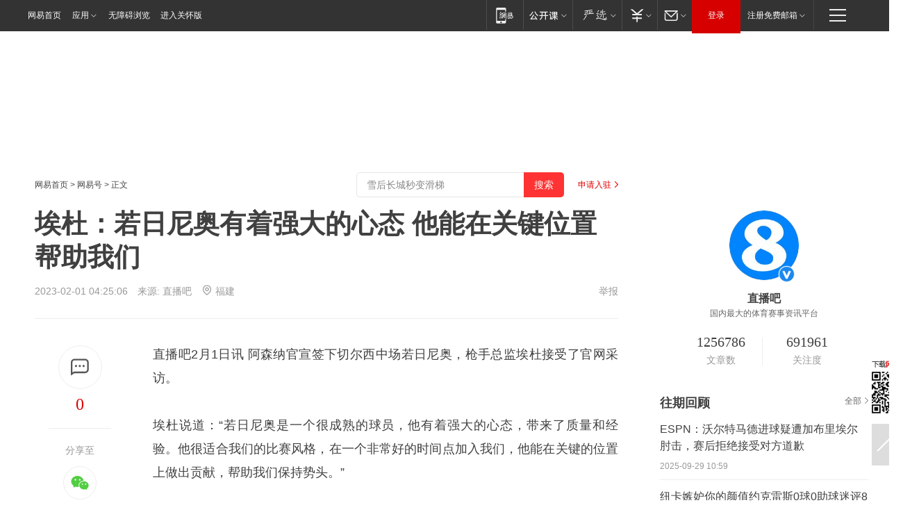

--- FILE ---
content_type: text/html; charset=utf-8
request_url: https://www.163.com/dy/article/HSFCENVN0529AQIE.html
body_size: 30139
content:
<!DOCTYPE HTML>

<html id="ne_wrap" data-publishtime="2023-02-01 04:25:06" version="20220428" data-category="体育">
<head>
    <script>
        var hideOuterSearch="0",getReferFrom=function(){var t,e=[{test:/https?:\/\/www\.163\.com[^\/]*?$/i,val:"163_index",type:"url"},{test:/https?\:\/\/.*\.163\.com(?:\/news\/(?:a|d|article)\/|(?:\/[^\/]+)?\/[0-9]{2}\/[0-9]{4}\/[0-9]{2}\/|(?:\/v2)?\/article\/(?:detail\/)?)([^\.\/]+)\.html.*/i,val:"163_doc",type:"url"},{test:/https?:\/\/.*\.163\.com\/(?:news\/v\/|v\/video\/|static\/[0-9]{1}\/|paike\/.*\/)([^\.\/]+)\.html.*/i,val:"163_video",type:"url"},{test:/163\.com$/i,val:"163",type:"domain"},{test:/baidu\.com$/i,val:"baidu",type:"domain"},{test:/sm\.cn$/i,val:"sm",type:"domain"},{test:/sogou\.com$/i,val:"sogou",type:"domain"},{test:/so\.com$/i,val:"360",type:"domain"},{test:/google/i,val:"google",type:"domain"},{test:/bing/i,val:"bing",type:"domain"},{test:/weibo/i,val:"weibo",type:"domain"},{test:/toutiao/i,val:"toutiao",type:"domain"}],i=document.referrer,o="",a="";if(i&&(o=(t=i.match(/^([hH][tT]{2}[pP]:\/\/|[hH][tT]{2}[pP][sS]:\/\/)([^\/]+).*?/))&&t[2]?t[2]:o),o){a=o;for(var r,s=0;s<e.length;s++)if((r=e[s]).test.test("url"===r.type?location.href:o)){a=r.val;break}}return a};function isTargetRefer(t){return!!t&&("baidu"===t||"toutiao"===t||"sm"===t||"google"===t||"360"===t||"sogou"===t||"bing"===t)}isTargetRefer(getReferFrom())&&hideOuterSearch&&"1"===hideOuterSearch&&(window.location.href="https://www.163.com/search?keyword=埃杜：若日尼奥有着强大的心态 他能在关键位置帮助我们");
    </script>
    <title>埃杜：若日尼奥有着强大的心态 他能在关键位置帮助我们|枪手|阿森纳|切尔西队|中国足球|足球运动员|佐真奴·费路|中国职业运动联盟|爱德华多·贡萨尔维斯·德·奥利维拉_网易订阅</title>
    <meta name="keywords" content="埃杜,枪手,阿森纳,若日尼奥,切尔西队,中国足球,足球运动员,佐真奴·费路,中国职业运动联盟,爱德华多·贡萨尔维斯·德·奥利维拉"/>
    <meta name="description" content="埃杜：若日尼奥有着强大的心态 他能在关键位置帮助我们,埃杜,枪手,阿森纳,若日尼奥,切尔西队,中国足球,足球运动员,佐真奴·费路,中国职业运动联盟,爱德华多·贡萨尔维斯·德·奥利维拉"/>
    <meta name="author" content="网易">
    <meta name="Copyright" content="网易版权所有">
    <link rel="apple-touch-icon" href="https://static.ws.126.net/163/f2e/common/share-icon.png">
    <meta name="msapplication-TileImage" content="https://static.ws.126.net/163/f2e/common/share-icon.png">
    <link rel="mask-icon" href="https://static.ws.126.net/163/f2e/common/share-icon.png">
    <base target="_blank"><!--[if lte IE 6]></base><![endif]-->
    <meta http-equiv="expires" content="0">
    <meta http-equiv="Cache-Control" content="no-transform"/>
    <meta http-equiv="Cache-Control" content="no-siteapp" />
    <meta http-equiv="x-ua-compatible" content="ie=edge">
    <meta property="og:type" content="news">
    <meta property="og:title" content="埃杜：若日尼奥有着强大的心态 他能在关键位置帮助我们">
    <meta property="og:description" content="埃杜：若日尼奥有着强大的心态 他能在关键位置帮助我们,埃杜,枪手,阿森纳,若日尼奥,切尔西队,中国足球,足球运动员,佐真奴·费路,中国职业运动联盟,爱德华多·贡萨尔维斯·德·奥利维拉">
    <meta property="og:url" content="https://www.163.com/dy/article/HSFCENVN0529AQIE.html">
    <meta property="article:author" content="网易">
    <meta property="article:published_time" content="2023-02-01T04:25:06+08:00">
    <meta name="referrer" content="always">
    <link rel="alternate" media="only screen and(max-width: 640px)" href="https://m.163.com/dy/article/HSFCENVN0529AQIE.html">
    <link rel="canonical" href="https://www.163.com/dy/article/HSFCENVN0529AQIE.html">
    <meta name="mobile-agent" content="format=html5; url=https://m.163.com/dy/article/HSFCENVN0529AQIE.html">
    <meta name="mobile-agent" content="format=xhtml; url=https://m.163.com/dy/article/HSFCENVN0529AQIE.html">
    <meta name="mobile-agent" content="format=wml; url=https://m.163.com/dy/article/HSFCENVN0529AQIE.html">
    <script src="https://static.ws.126.net/163/f2e/product/post2020_dy/static/redirect3.1.js?v=20231222" async="async"></script>
    <!--[if lt IE 9]>
    <script type="text/javascript" src="https://static.ws.126.net/163/f2e/post_nodejs/libs/js/html5shiv.min.js"></script><script type="text/javascript" src="https://static.ws.126.net/163/f2e/post_nodejs/libs/js/respond.min.js"></script>
    <![endif]-->
    <script src="https://static.ws.126.net/utf8/assets/js/jquery-1.10.2.min.js"></script>
    <script>jQuery.ajaxSettings.cache = true</script>
    
    <script>(function(){var bp=document.createElement('script');var curProtocol=window.location.protocol.split(':')[0];if(curProtocol==='https'){bp.src='https://zz.bdstatic.com/linksubmit/push.js'}else{bp.src='http://push.zhanzhang.baidu.com/push.js'}var s=document.getElementsByTagName("script")[0];s.parentNode.insertBefore(bp,s)})();;(function(){
var el = document.createElement("script");
el.src = "https://lf1-cdn-tos.bytegoofy.com/goofy/ttzz/push.js?de70e43cfa5b194e21ef889e98d7123a7deb9487dce7ed62313212129c4244a219d1c501ebd3301f5e2290626f5b53d078c8250527fa0dfd9783a026ff3cf719";
el.id = "ttzz";
var s = document.getElementsByTagName("script")[0];
s.parentNode.insertBefore(el, s);
})(window);</script>
    
    <!--include virtual="/special/ntes_common_model/post_dy_css.html" -->
      <script src="https://static.ws.126.net/163/f2e/libs/hls.min.js"></script>
    <link href="https://static.ws.126.net/163/f2e/product/post2020_dy/static/css/main.cee60e51.css" rel="stylesheet">
</head>
<body aria-url="https://www.163.com/dy/article/HSFCENVN0529AQIE_pdya11y.html" class="float_ad_flag">
    <!-- header -->
    <link rel="stylesheet" href="https://static.ws.126.net/163/f2e/commonnav2019/css/commonnav_headcss-fad753559b.css"/>
<!-- urs -->
<script _keep="true" src="https://urswebzj.nosdn.127.net/webzj_cdn101/message.js" type="text/javascript"></script>
<div class="ntes_nav_wrap" id="js_N_NTES_wrap">
  <div class="ntes-nav" id="js_N_nav">
    <div class="ntes-nav-main clearfix">
            <div class="c-fl" id="js_N_nav_left">
        <a class="ntes-nav-index-title ntes-nav-entry-wide c-fl" href="https://www.163.com/" title="网易首页">网易首页</a>
        <!-- 应用 -->
        <div class="js_N_navSelect ntes-nav-select ntes-nav-select-wide ntes-nav-app  c-fl">
          <a href="https://www.163.com/#f=topnav" class="ntes-nav-select-title ntes-nav-entry-bgblack JS_NTES_LOG_FE">应用
            <em class="ntes-nav-select-arr"></em>
          </a>
          <div class="ntes-nav-select-pop">
            <ul class="ntes-nav-select-list clearfix">
              <li>
                <a href="https://m.163.com/newsapp/#f=topnav">
                  <span>
                    <em class="ntes-nav-app-newsapp">网易新闻</em>
                  </span>
                </a>
              </li>
              <li>
                <a href="https://open.163.com/#f=topnav">
                  <span>
                    <em class="ntes-nav-app-open">网易公开课</em>
                  </span>
                </a>
              </li>
              <li>
                <a href="https://hongcai.163.com/?from=pcsy-button">
                  <span>
                    <em class="ntes-nav-app-hongcai">网易红彩</em>
                  </span>
                </a>
              </li>
              <li>
                <a href="https://u.163.com/aosoutbdbd8">
                  <span>
                    <em class="ntes-nav-app-yanxuan">网易严选</em>
                  </span>
                </a>
              </li>
              <li>
                <a href="https://mail.163.com/client/dl.html?from=mail46">
                  <span>
                    <em class="ntes-nav-app-mail">邮箱大师</em>
                  </span>
                </a>
              </li>
              <li class="last">
                <a href="https://study.163.com/client/download.htm?from=163app&utm_source=163.com&utm_medium=web_app&utm_campaign=business">
                  <span>
                    <em class="ntes-nav-app-study">网易云课堂</em>
                  </span>
                </a>
              </li>
            </ul>
          </div>
        </div>
      </div>
      <div class="c-fr">
        <!-- 片段开始 -->
        <div class="ntes-nav-quick-navigation">
          <a rel="noreferrer"class="ntes-nav-quick-navigation-btn" id="js_N_ntes_nav_quick_navigation_btn" target="_self">
            <em>快速导航
              <span class="menu1"></span>
              <span class="menu2"></span>
              <span class="menu3"></span>
            </em>
          </a>
          <div class="ntes-quicknav-pop" id="js_N_ntes_quicknav_pop">
            <div class="ntes-quicknav-list">
              <div class="ntes-quicknav-content">
                <ul class="ntes-quicknav-column ntes-quicknav-column-1">
                  <li>
                    <h3>
                      <a href="https://news.163.com">新闻</a>
                    </h3>
                  </li>
                  <li>
                    <a href="https://news.163.com/domestic">国内</a>
                  </li>
                  <li>
                    <a href="https://news.163.com/world">国际</a>
                  </li>
                  <li>
                    <a href="https://news.163.com/special/wangsansanhome/">王三三</a>
                  </li>
                </ul>
                <ul class="ntes-quicknav-column ntes-quicknav-column-2">
                  <li>
                    <h3>
                      <a href="https://sports.163.com">体育</a>
                    </h3>
                  </li>
                  <li>
                    <a href="https://sports.163.com/nba">NBA</a>
                  </li>
                  <li>
                    <a href="https://sports.163.com/cba">CBA</a>
                  </li>
                  <li>
                    <a href="https://sports.163.com/allsports">综合</a>
                  </li>
                  <li>
                    <a href="https://sports.163.com/zc">中超</a>
                  </li>
                  <li>
                    <a href="https://sports.163.com/world">国际足球</a>
                  </li>
                  <li>
                    <a href="https://sports.163.com/yc">英超</a>
                  </li>
                  <li>
                    <a href="https://sports.163.com/xj">西甲</a>
                  </li>
                  <li>
                    <a href="https://sports.163.com/yj">意甲</a>
                  </li>
                </ul>
                <ul class="ntes-quicknav-column ntes-quicknav-column-3">
                  <li>
                    <h3>
                      <a href="https://ent.163.com">娱乐</a>
                    </h3>
                  </li>
                  <li>
                    <a href="https://ent.163.com/star">明星</a>
                  </li>
                  <li>
                    <a href="https://ent.163.com/movie">电影</a>
                  </li>
                  <li>
                    <a href="https://ent.163.com/tv">电视</a>
                  </li>
                  <li>
                    <a href="https://ent.163.com/music">音乐</a>
                  </li>
                  <li>
                    <a href="https://ent.163.com/special/fmgs/">封面故事</a>
                  </li>
                </ul>
                <ul class="ntes-quicknav-column ntes-quicknav-column-4">
                  <li>
                    <h3>
                      <a href="https://money.163.com">财经</a>
                    </h3>
                  </li>
                  <li>
                    <a href="https://money.163.com/stock">股票</a>
                  </li>
                  <li>
                    <a href="https://money.163.com/special/caijingyuanchuang/">原创</a>
                  </li>
                  <li>
                    <a href="https://money.163.com/special/wycjzk-pc/">智库</a>
                  </li>
                </ul>
                <ul class="ntes-quicknav-column ntes-quicknav-column-5">
                  <li>
                    <h3>
                      <a href="https://auto.163.com">汽车</a>
                    </h3>
                  </li>
                  <li>
                    <a href="https://auto.163.com/buy">购车</a>
                  </li>
                  <li>
                    <a href="http://product.auto.163.com">车型库</a>
                  </li>
                </ul>
                <ul class="ntes-quicknav-column ntes-quicknav-column-6">
                  <li>
                    <h3>
                      <a href="https://tech.163.com">科技</a>
                    </h3>
                  </li>
                  <li>
                    <a href="https://tech.163.com/smart/">网易智能</a>
                  </li>
                  <li>
                    <a href="https://tech.163.com/special/S1554800475317/">原创</a>
                  </li>
                  <li>
                    <a href="https://tech.163.com/it">IT</a>
                  </li>
                  <li>
                    <a href="https://tech.163.com/internet">互联网</a>
                  </li>
                  <li>
                    <a href="https://tech.163.com/telecom/">通信</a>
                  </li>
                </ul>
                <ul class="ntes-quicknav-column ntes-quicknav-column-7">
                  <li>
                    <h3>
                      <a href="https://fashion.163.com">时尚</a>
                    </h3>
                  </li>
                  <li>
                    <a href="https://fashion.163.com/art">艺术</a>
                  </li>
                  <li>
                    <a href="https://travel.163.com">旅游</a>
                  </li>
                </ul>
                <ul class="ntes-quicknav-column ntes-quicknav-column-8">
                  <li>
                    <h3>
                      <a href="https://mobile.163.com">手机</a>
                      <span>/</span>
                      <a href="https://digi.163.com/">数码</a>
                    </h3>
                  </li>
                  <li>
                    <a href="https://mobile.163.com/special/jqkj_list/">惊奇科技</a>
                  </li>
                  <li>
                    <a href="https://mobile.163.com/special/cpshi_list/">易评机</a>
                  </li>
                  <li>
                    <a href="https://hea.163.com/">家电</a>
                  </li>
                </ul>
                <ul class="ntes-quicknav-column ntes-quicknav-column-9">
                  <li>
                    <h3>
                      <a href="https://house.163.com">房产</a>
                      <span>/</span>
                      <a href="https://home.163.com">家居</a>
                    </h3>
                  </li>
                  <li>
                    <a href="https://bj.house.163.com">北京房产</a>
                  </li>
                  <li>
                    <a href="https://sh.house.163.com">上海房产</a>
                  </li>
                  <li>
                    <a href="https://gz.house.163.com">广州房产</a>
                  </li>
                  <li>
                    <a href="https://xf.house.163.com/">楼盘库</a>
                  </li>
                  <li>
                    <a href="https://designer.home.163.com/search">设计师库</a>
                  </li>
                  <li>
                    <a href="https://photo.home.163.com/">案例库</a>
                  </li>
                </ul>
                <ul class="ntes-quicknav-column ntes-quicknav-column-11">
                  <li>
                    <h3>
                      <a href="https://edu.163.com">教育</a>
                    </h3>
                  </li>
                  <li>
                    <a href="https://edu.163.com/liuxue">留学</a>
                  </li>
                  <li>
                    <a href="https://edu.163.com/gaokao">高考</a>
                  </li>
                </ul>
                <div class="ntes-nav-sitemap">
                  <a href="https://sitemap.163.com/">
                    <i></i>查看网易地图</a>
                </div>
              </div>
            </div>
          </div>
        </div>
        <div class="c-fr">
          <div class="c-fl" id="js_N_navLoginBefore">
            <div id="js_N_navHighlight" class="js_loginframe ntes-nav-login ntes-nav-login-normal">
              <a href="https://reg.163.com/" class="ntes-nav-login-title" id="js_N_nav_login_title">登录</a>
              <div class="ntes-nav-loginframe-pop" id="js_N_login_wrap">
                <!--加载登陆组件-->
              </div>
            </div>
            <div class="js_N_navSelect ntes-nav-select ntes-nav-select-wide  JS_NTES_LOG_FE c-fl">
              <a class="ntes-nav-select-title ntes-nav-select-title-register" href="https://mail.163.com/register/index.htm?from=163navi&regPage=163">注册免费邮箱
                <em class="ntes-nav-select-arr"></em>
              </a>
              <div class="ntes-nav-select-pop">
                <ul class="ntes-nav-select-list clearfix" style="width:210px;">
                  <li>
                    <a href="https://reg1.vip.163.com/newReg1/reg?from=new_topnav&utm_source=new_topnav">
                      <span style="width:190px;">注册VIP邮箱（特权邮箱，付费）</span>
                    </a>
                  </li>
                  <li class="last JS_NTES_LOG_FE">
                    <a href="https://mail.163.com/client/dl.html?from=mail46">
                      <span style="width:190px;">免费下载网易官方手机邮箱应用</span>
                    </a>
                  </li>
                </ul>
              </div>
            </div>
          </div>
          <div class="c-fl" id="js_N_navLoginAfter" style="display:none">
            <div id="js_N_logined_warp" class="js_N_navSelect ntes-nav-select ntes-nav-logined JS_NTES_LOG_FE">
              <a class="ntes-nav-select-title ntes-nav-logined-userinfo">
                <span id="js_N_navUsername" class="ntes-nav-logined-username"></span>
                <em class="ntes-nav-select-arr"></em>
              </a>
              <div id="js_login_suggest_wrap" class="ntes-nav-select-pop">
                <ul id="js_logined_suggest" class="ntes-nav-select-list clearfix"></ul>
              </div>
            </div>
            <a class="ntes-nav-entry-wide c-fl" target="_self" id="js_N_navLogout">安全退出</a>
          </div>
        </div>

        <ul class="ntes-nav-inside">
          <li>
            <div class="js_N_navSelect ntes-nav-select c-fl">
              <a href="https://www.163.com/newsapp/#f=163nav" class="ntes-nav-mobile-title ntes-nav-entry-bgblack">
                <em class="ntes-nav-entry-mobile">移动端</em>
              </a>
              <div class="qrcode-img">
                <a href="https://www.163.com/newsapp/#f=163nav">
                  <img src="//static.ws.126.net/f2e/include/common_nav/images/topapp.jpg">
                </a>
              </div>
            </div>
          </li>
          <li>
            <div class="js_N_navSelect ntes-nav-select c-fl">
              <a id="js_love_url" href="https://open.163.com/#ftopnav0" class="ntes-nav-select-title ntes-nav-select-title-huatian ntes-nav-entry-bgblack">
                <em class="ntes-nav-entry-huatian">网易公开课</em>
                <em class="ntes-nav-select-arr"></em>
                <span class="ntes-nav-msg">
                  <em class="ntes-nav-msg-num"></em>
                </span>
              </a>
              <div class="ntes-nav-select-pop ntes-nav-select-pop-huatian">
                <ul class="ntes-nav-select-list clearfix">
                  <li>
                    <a href="https://open.163.com/ted/#ftopnav1">
                      <span>TED</span>
                    </a>
                  </li>
                  <li>
                    <a href="https://open.163.com/cuvocw/#ftopnav2">
                      <span>中国大学视频公开课</span>
                    </a>
                  </li>
                  <li>
                    <a href="https://open.163.com/ocw/#ftopnav3">
                      <span>国际名校公开课</span>
                    </a>
                  </li>
                  <li>
                    <a href="https://open.163.com/appreciation/#ftopnav4">
                      <span>赏课·纪录片</span>
                    </a>
                  </li>
                  <li>
                    <a href="https://vip.open.163.com/#ftopnav5">
                      <span>付费精品课程</span>
                    </a>
                  </li>
                  <li>
                    <a href="https://open.163.com/special/School/beida.html#ftopnav6">
                      <span>北京大学公开课</span>
                    </a>
                  </li>
                  <li class="last">
                    <a href="https://open.163.com/newview/movie/courseintro?newurl=ME7HSJR07#ftopnav7">
                      <span>英语课程学习</span>
                    </a>
                  </li>
                </ul>
              </div>
            </div>
          </li>
          <li>
            <div class="js_N_navSelect ntes-nav-select c-fl">
              <a id="js_lofter_icon_url" href="https://you.163.com/?from=web_fc_menhu_xinrukou_1" class="ntes-nav-select-title ntes-nav-select-title-lofter ntes-nav-entry-bgblack">
                <em class="ntes-nav-entry-lofter">网易严选</em>
                <em class="ntes-nav-select-arr"></em>
                <span class="ntes-nav-msg" id="js_N_navLofterMsg">
                  <em class="ntes-nav-msg-num"></em>
                </span>
              </a>
              <div class="ntes-nav-select-pop ntes-nav-select-pop-lofter">
                <ul id="js_lofter_pop_url" class="ntes-nav-select-list clearfix">
                  <li>
                    <a href="https://act.you.163.com/act/pub/ABuyLQKNmKmK.html?from=out_ynzy_xinrukou_2">
                      <span>新人特价</span>
                    </a>
                  </li>
                  <li>
                    <a href="https://you.163.com/topic/v1/pub/Pew1KBH9Au.html?from=out_ynzy_xinrukou_3">
                      <span>9.9专区</span>
                    </a>
                  </li>
                  <li>
                    <a href="https://you.163.com/item/newItemRank?from=out_ynzy_xinrukou_4">
                      <span>新品热卖</span>
                    </a>
                  </li>
                  <li>
                    <a href="https://you.163.com/item/recommend?from=out_ynzy_xinrukou_5">
                      <span>人气好物</span>
                    </a>
                  </li>
                  <li>
                    <a href="https://you.163.com/item/list?categoryId=1005000&from=out_ynzy_xinrukou_7">
                      <span>居家生活</span>
                    </a>
                  </li>
                  <li>
                    <a href="https://you.163.com/item/list?categoryId=1010000&from=out_ynzy_xinrukou_8">
                      <span>服饰鞋包</span>
                    </a>
                  </li>
                  <li>
                    <a href="https://you.163.com/item/list?categoryId=1011000&from=out_ynzy_xinrukou_9">
                      <span>母婴亲子</span>
                    </a>
                  </li>
                  <li class="last">
                    <a href="https://you.163.com/item/list?categoryId=1005002&from=out_ynzy_xinrukou_10">
                      <span>美食酒水</span>
                    </a>
                  </li>
                </ul>
              </div>
            </div>
          </li>
          <li>
            <div class="js_N_navSelect ntes-nav-select c-fl">
              <a href="https://ecard.163.com/" class="ntes-nav-select-title
        ntes-nav-select-title-money ntes-nav-entry-bgblack">
                <em class="ntes-nav-entry-money">支付</em>
                <em class="ntes-nav-select-arr"></em>
              </a>
              <div class="ntes-nav-select-pop ntes-nav-select-pop-temp">
                <ul class="ntes-nav-select-list clearfix">
                  <li>
                    <a href="https://ecard.163.com/#f=topnav">
                      <span>一卡通充值</span>
                    </a>
                  </li>
                  <li>
                    <a href="https://ecard.163.com/script/index#f=topnav">
                      <span>一卡通购买</span>
                    </a>
                  </li>
                  <li>
                    <a href="https://epay.163.com/">
                      <span>我的网易支付</span>
                    </a>
                  </li>
                  <li class="last">
                    <a href="https://globalpay.163.com/home">
                      <span>网易跨境支付</span>
                    </a>
                  </li>
                </ul>
              </div>
            </div>
          </li>
          <li>
            <div class="js_N_navSelect ntes-nav-select c-fl">
              <a id="js_mail_url" rel="noreferrer"class="ntes-nav-select-title
        ntes-nav-select-title-mail ntes-nav-entry-bgblack">
                <em class="ntes-nav-entry-mail">邮箱</em>
                <em class="ntes-nav-select-arr"></em>
                <span class="ntes-nav-msg" id="js_N_navMailMsg">
                  <em class="ntes-nav-msg-num" id="js_N_navMailMsgNum"></em>
                </span>
              </a>
              <div class="ntes-nav-select-pop ntes-nav-select-pop-mail">
                <ul class="ntes-nav-select-list clearfix">
                  <li>
                    <a href="https://email.163.com/#f=topnav">
                      <span>免费邮箱</span>
                    </a>
                  </li>
                  <li>
                    <a href="https://vipmail.163.com/#f=topnav">
                      <span>VIP邮箱</span>
                    </a>
                  </li>
                  <li>
                    <a href="https://qiye.163.com/?from=NetEase163top">
                      <span>企业邮箱</span>
                    </a>
                  </li>
                  <li>
                    <a href="https://mail.163.com/register/index.htm?from=ntes_nav&regPage=163">
                      <span>免费注册</span>
                    </a>
                  </li>
                  <li class="last">
                    <a href="https://mail.163.com/dashi/dlpro.html?from=mail46">
                      <span>客户端下载</span>
                    </a>
                  </li>
                </ul>
              </div>
            </div>
          </li>
        </ul>
      </div>
    </div>
  </div>
</div>
<script src="https://static.ws.126.net/163/f2e/commonnav2019/js/commonnav_headjs-8e9e7c8602.js"></script>
    <!-- content -->
    <div class="wrapper clearfix" id="contain" data-wemediaid="W1806079436186733733" data-docid="HSFCENVN0529AQIE" data-ptime="2023-02-01 04:25:06" data-hidead="false"  data-h-account="-"  data-ispay="false" data-adv="">
        
        <div class="post_area post_columnad_top" data-adid="article_dy_column_1" style="margin-top: 30px; height:125px;">
            <!-- 网易号文章通发页顶部通栏 -->
<div style="position:relative;">
<div class="at_item common_ad_item top_ad_column" adType="topColumnAd" normalw="1200" normalh="125" requestUrl="https://nex.163.com/q?app=7BE0FC82&c=dyarticle&l=11&site=netease&affiliate=163&cat=dyarticle&type=column1200x125&location=1"></div>
<a href="javascript:;" target="_self" class="ad_hover_href"></a>
</div>
        </div>
        
        <div class="post_main">
            
            <!-- crumb -->
            <div class="post_crumb">
                <a href="https://www.163.com/">网易首页</a> &gt; <a href="https://dy.163.com/">网易号</a> &gt; 正文
                <a class="to_reg" href="https://dy.163.com/wemedia/index.html">申请入驻</a>
				<div id="netease_search"  style=" margin: -12px 20px 0 0; vertical-align: top; float:right;"></div>
              	<script>window.UID_TARGET = ['0', '1', '2', '3', '4', '5', '6', '7']</script>
				<script src="https://static.ws.126.net/163/f2e/modules/search2022/search2022.cdbc9331.js" async></script>
            </div>
            
            
            <h1 class="post_title">埃杜：若日尼奥有着强大的心态 他能在关键位置帮助我们</h1>
            <!--keywordsList beigin-->
            
            <!--keywordsList end-->
            <!-- 来源 -->
            <div class="post_info">
                
                    
                      2023-02-01 04:25:06　来源: <a href="https://www.163.com/dy/media/T1473762244332.html">直播吧</a>
                    <img src="https://static.ws.126.net/163/f2e/dy_media/dy_media/static/images/ipLocation.f6d00eb.svg" style="vertical-align: top;margin: -7px 0 0 6px;">福建
                    
                
                &nbsp;<a href="https://www.163.com/special/0077jt/tipoff.html?title=%E5%9F%83%E6%9D%9C%EF%BC%9A%E8%8B%A5%E6%97%A5%E5%B0%BC%E5%A5%A5%E6%9C%89%E7%9D%80%E5%BC%BA%E5%A4%A7%E7%9A%84%E5%BF%83%E6%80%81%20%E4%BB%96%E8%83%BD%E5%9C%A8%E5%85%B3%E9%94%AE%E4%BD%8D%E7%BD%AE%E5%B8%AE%E5%8A%A9%E6%88%91%E4%BB%AC" target="_blank" class="post_jubao">举报</a>
            </div>
            <div class="post_content" id="content" data-cover="">
                <div class="post_top">
                    
                    <div class="post_top_tie">
                        <a class="post_top_tie_icon" target="_self" href="#post_comment_area" title="快速发贴"></a>
                        <a class="post_top_tie_count js-tielink js-tiejoincount" href="#" title="点击查看跟贴">0</a>
                    </div>
                    
                    <div class="post_top_share">
                        <span class="post_top_share_title">分享至</span>
                        <ul class="post_share">
                            <li class="share_weixin js_weixin">
                                <a href="javascript:;" target="_self"><i title="分享到微信"></i></a>
                            </li>
                            <li class="share_weibo js_share" data-type="weibo">
                                <a href="javascript:;" target="_self"><i title="分享到新浪微博"></i></a>
                            </li>
                            <li class="share_qzone js_share" data-type="qzone">
                                <a href="javascript:;" target="_self"><i title="分享到QQ空间"></i></a>
                            </li>
                        </ul>
                        <div class="js_qrcode_wrap hidden" id="js_qrcode_top">
                            <div class="js_qrcode_arr"></div>
                            <a href="javascript:;" target="_self" class="js_qrcode_close" title="关闭"></a>
                            <div class="js_qrcode_img js_share_qrcode"></div>
                            <p>用微信扫码二维码</p>
                            <p>分享至好友和朋友圈</p>
                        </div>
                    </div>
                </div>
                
                <div class="post_body">
                    <p id="1HEKV7CL">直播吧2月1日讯 阿森纳官宣签下切尔西中场若日尼奥，枪手总监埃杜接受了官网采访。</p><p id="1HEKV7CM">埃杜说道：“若日尼奥是一个很成熟的球员，他有着强大的心态，带来了质量和经验。他很适合我们的比赛风格，在一个非常好的时间点加入我们，他能在关键的位置上做出贡献，帮助我们保持势头。”</p><p id="1HEKV7CN">（Jack）</p>
                </div>
                
                
                    
                    
                <div class="post_statement">
                    <span class="bg"></span>
                    
                    <p>特别声明：以上内容(如有图片或视频亦包括在内)为自媒体平台“网易号”用户上传并发布，本平台仅提供信息存储服务。</p>
                    <p>Notice: The content above (including the pictures and videos if any) is uploaded and posted by a user of NetEase Hao, which is a social media platform and only provides information storage services.</p>
                    
                </div>
                <!-- tie -->
                <link rel="stylesheet" href="https://static.ws.126.net/163/f2e/tie-sdk/tie-2020-11b4ffc1a813dfcc799e.css">
<script>
  var loadMessageError2 = function () {
      // message加载失败降级到nginx,产品可以在load事件重新初始化
      var cdnPath = 'https://dl.reg.163.com/webzj/ngx/message.js';
      var script = document.createElement('script');
      script.src = cdnPath;
      document.body.appendChild(script);
  }
  var loadMessageError1 = function () {
      // message加载失败降级备份cdn域名,产品可以在load事件重新初始化
      var cdnPath = 'https://webzj.netstatic.net/webzj_cdn101/message4.js';
      var script = document.createElement('script');
      script.src = cdnPath;
      script.onerror = loadMessageError2
      document.body.appendChild(script);
  }  
</script>
<script onerror="loadMessageError1()" src="https://urswebzj.nosdn.127.net/webzj_cdn101/message.js"></script>
<script type="text/javascript" src="https://acstatic-dun.126.net/tool.min.js"></script>
<script type="text/javascript">
  //初始化反作弊
  var wm = null;
  // 只需初始化一次
  initWatchman({
    productNumber: 'YD00157343455660',
    onload: function (instance) {
      wm = instance
    }
  });
</script>
<script type="text/javascript" src="https://static.ws.126.net/163/f2e/tie-sdk/tie-2020-11b4ffc1a813dfcc799e.js"></script>

                <div class="tie-areas post_comment" id="post_comment_area">
                    <div id="tie"></div>
                </div>
                <script type="text/javascript" language="javascript">
                    var isShowComments = true, tieChannel = "";
                </script>
                <script>
                    (function () {
                        if (window.isShowComments === undefined) {
                            window.isShowComments = true;
                        }
                        var config = {
                            "productKey": "a2869674571f77b5a0867c3d71db5856",
                            "docId": "HSFCENVN0529AQIE", //"data.article.postid", "FNMG85GQ0514HDQI"
                            "target": document.getElementById("tie"),
                            "operators": ["up", "down", "reply", "share"],
                            "isShowComments": isShowComments,   //是否显示帖子列表
                            "hotSize": 3,   //热门跟贴列表 展示3 条
                            "newSize": 2,   //最新跟贴列表 展示 10 条
                            "showPaging": false, //显示分页栏
                            "submitType": "commentPage"   //新发帖子的展现形式：停留在当前页面(currentPage) | 跳转到跟贴详情页(commentPage)
                        };
                        Tie.init(config, function(data) {});
                    })();
                </script>
                <!-- next -->
                <div class="post_next hidden">
                    <div class="post_next_name"><i>/</i><span>阅读下一篇</span><i>/</i></div>
                    <h3><a id="js_next" href=""></a></h3>
                    <div class="post_next_to">
                        <a href="https://www.163.com/?f=post2020_dy">返回网易首页</a>
                        <a href="https://www.163.com/newsapp/#f=post2020_dy">下载网易新闻客户端</a>
                    </div>
                </div>
                
            </div>
            <!-- recommend -->
            <div class="post_recommends js-tab-mod" data-event="click" >
                <div class="post_recommends_titles">
                    <div class="post_recommends_title js-tab">相关推荐</div>
                    
                    <div class="post_recommends_title js-tab">热点推荐</div>
                    
                </div>
                <div class="post_recommends_ulist js-content">
                    <ul class="post_recommends_list">
                        
                        
                        
                        
                    	
                        
                        <li class="post_recommend">
                            
                            <a class="post_recommend_img" href="https://www.163.com/dy/article/KJJD52AJ0534P59R.html?f=post2020_dy_recommends">
                                <img src="https://nimg.ws.126.net/?url=http://bjnewsrec-cv.ws.126.net/little969bc88ce92j00t92dya002ad000u000m9g.jpg&thumbnail=140y88&quality=80&type=jpg" onerror="this.onerror=''; this.src='https://static.ws.126.net/dy/images/default180x120.jpg'">
                            </a>
                            
                            <div class="post_recommend_info">
                                <h3 class="post_recommend_title"><a href="https://www.163.com/dy/article/KJJD52AJ0534P59R.html?f=post2020_dy_recommends">6位顾客花19元点两碗汤，在店里留下大量垃圾，老板要求带走垃圾被怼“就这点格局”</a></h3>
                                <p class="post_recommend_time">潇湘晨报 2026-01-18 22:39:53</p>
                                
                                <a href="https://www.163.com/dy/article/KJJD52AJ0534P59R.html?f=post2020_dy_recommends" class="post_recommend_tie">
                                    <span class="post_recommend_tie_inner">
                                        <span class="post_recommend_tie_icon">
                                            <i></i> 3623
                                        </span>
                                        <span class="post_recommend_tie_text">
                                            <em>跟贴</em> 3623
                                        </span>
                                    </span>
                                </a>
                                
                            </div>
                        </li>
                        
                        
                        
                    	
                        
                        <li class="post_recommend">
                            
                            <a class="post_recommend_img" href="https://www.163.com/dy/article/KJKJ6U0G05345ARG.html?f=post2020_dy_recommends">
                                <img src="https://nimg.ws.126.net/?url=http://cms-bucket.ws.126.net/2026/0119/0a82b902p00t93c5l0018c0009c0070c.png&thumbnail=140y88&quality=80&type=jpg" onerror="this.onerror=''; this.src='https://static.ws.126.net/dy/images/default180x120.jpg'">
                            </a>
                            
                            <div class="post_recommend_info">
                                <h3 class="post_recommend_title"><a href="https://www.163.com/dy/article/KJKJ6U0G05345ARG.html?f=post2020_dy_recommends">7岁女孩独自照顾住院父亲：挂号、交钱、买药都一个人</a></h3>
                                <p class="post_recommend_time">扬子晚报 2026-01-19 11:09:33</p>
                                
                                <a href="https://www.163.com/dy/article/KJKJ6U0G05345ARG.html?f=post2020_dy_recommends" class="post_recommend_tie">
                                    <span class="post_recommend_tie_inner">
                                        <span class="post_recommend_tie_icon">
                                            <i></i> 3552
                                        </span>
                                        <span class="post_recommend_tie_text">
                                            <em>跟贴</em> 3552
                                        </span>
                                    </span>
                                </a>
                                
                            </div>
                        </li>
                        
                        
                        
                    	
                      	<div class="post_recommend artificial_collect_item"></div>
                    	
                        
                        <li class="post_recommend">
                            
                            <a class="post_recommend_img" href="https://www.163.com/v/video/VJIMRCBST.html?f=post2020_dy_recommends">
                                <img src="https://nimg.ws.126.net/?url=http://videoimg.ws.126.net/cover/20260119/TN1P4IVBf_cover.jpg&thumbnail=140y88&quality=80&type=jpg" onerror="this.onerror=''; this.src='https://static.ws.126.net/dy/images/default180x120.jpg'">
                            </a>
                            
                            <div class="post_recommend_info">
                                <h3 class="post_recommend_title"><a href="https://www.163.com/v/video/VJIMRCBST.html?f=post2020_dy_recommends"><i class="post_recommend_video"></i>1月18日，河南。孩子看到爸爸回来高兴迎接求抱抱，爸爸态度冷漠让孩子滚还将孩子推搡差点跌倒，孩子哭泣</a></h3>
                                <p class="post_recommend_time">中安在线 2026-01-19 10:17:14</p>
                                
                                <a href="https://www.163.com/v/video/VJIMRCBST.html?f=post2020_dy_recommends" class="post_recommend_tie">
                                    <span class="post_recommend_tie_inner">
                                        <span class="post_recommend_tie_icon">
                                            <i></i> 94
                                        </span>
                                        <span class="post_recommend_tie_text">
                                            <em>跟贴</em> 94
                                        </span>
                                    </span>
                                </a>
                                
                            </div>
                        </li>
                        
                        
                        
                    	
                      	<div class="post_recommend artificial_collect_item"></div>
                    	
                        
                        <li class="post_recommend">
                            
                            <a class="post_recommend_img" href="https://www.163.com/v/video/VCINI4ABF.html?f=post2020_dy_recommends">
                                <img src="https://nimg.ws.126.net/?url=http://videoimg.ws.126.net/cover/20260119/yBkstrSRA_cover.jpg&thumbnail=140y88&quality=80&type=jpg" onerror="this.onerror=''; this.src='https://static.ws.126.net/dy/images/default180x120.jpg'">
                            </a>
                            
                            <div class="post_recommend_info">
                                <h3 class="post_recommend_title"><a href="https://www.163.com/v/video/VCINI4ABF.html?f=post2020_dy_recommends"><i class="post_recommend_video"></i>《乌鸦喝水》的故事真实上演。网友：这是乌鸦界的祖传方法吗？</a></h3>
                                <p class="post_recommend_time">中国日报网 2026-01-19 16:54:48</p>
                                
                                <a href="https://www.163.com/v/video/VCINI4ABF.html?f=post2020_dy_recommends" class="post_recommend_tie">
                                    <span class="post_recommend_tie_inner">
                                        <span class="post_recommend_tie_icon">
                                            <i></i> 17
                                        </span>
                                        <span class="post_recommend_tie_text">
                                            <em>跟贴</em> 17
                                        </span>
                                    </span>
                                </a>
                                
                            </div>
                        </li>
                        
                        
                        
                    	
                        
                        <li class="post_recommend">
                            
                            <a class="post_recommend_img" href="https://www.163.com/dy/article/KJJ9ANIC0514BQ68.html?f=post2020_dy_recommends">
                                <img src="https://nimg.ws.126.net/?url=http://bjnewsrec-cv.ws.126.net/doccover_gen/KJJ9ANIC0514BQ68_cover.png&thumbnail=140y88&quality=80&type=jpg" onerror="this.onerror=''; this.src='https://static.ws.126.net/dy/images/default180x120.jpg'">
                            </a>
                            
                            <div class="post_recommend_info">
                                <h3 class="post_recommend_title"><a href="https://www.163.com/dy/article/KJJ9ANIC0514BQ68.html?f=post2020_dy_recommends">欧尔班：西欧正准备与俄罗斯开战</a></h3>
                                <p class="post_recommend_time">参考消息 2026-01-18 21:33:05</p>
                                
                                <a href="https://www.163.com/dy/article/KJJ9ANIC0514BQ68.html?f=post2020_dy_recommends" class="post_recommend_tie">
                                    <span class="post_recommend_tie_inner">
                                        <span class="post_recommend_tie_icon">
                                            <i></i> 445
                                        </span>
                                        <span class="post_recommend_tie_text">
                                            <em>跟贴</em> 445
                                        </span>
                                    </span>
                                </a>
                                
                            </div>
                        </li>
                        
                        
                        
                    	
                      	<div class="post_recommend artificial_collect_item"></div>
                    	
                        
                        <li class="post_recommend">
                            
                            <a class="post_recommend_img" href="https://www.163.com/dy/article/KJJ1DI2L0514R9OJ.html?f=post2020_dy_recommends">
                                <img src="https://nimg.ws.126.net/?url=http://dingyue.ws.126.net/2026/0118/5d8fd83ej00t9241000eed000fe00awg.jpg&thumbnail=140y88&quality=80&type=jpg" onerror="this.onerror=''; this.src='https://static.ws.126.net/dy/images/default180x120.jpg'">
                            </a>
                            
                            <div class="post_recommend_info">
                                <h3 class="post_recommend_title"><a href="https://www.163.com/dy/article/KJJ1DI2L0514R9OJ.html?f=post2020_dy_recommends">日本"出云"级舰艇进行"航母化"改造 最新卫星影像流出</a></h3>
                                <p class="post_recommend_time">环球网资讯 2026-01-18 19:14:49</p>
                                
                                <a href="https://www.163.com/dy/article/KJJ1DI2L0514R9OJ.html?f=post2020_dy_recommends" class="post_recommend_tie">
                                    <span class="post_recommend_tie_inner">
                                        <span class="post_recommend_tie_icon">
                                            <i></i> 969
                                        </span>
                                        <span class="post_recommend_tie_text">
                                            <em>跟贴</em> 969
                                        </span>
                                    </span>
                                </a>
                                
                            </div>
                        </li>
                        
                        
                        
                    	
                      	<div class="post_recommend artificial_collect_item"></div>
                    	
                        
                        <li class="post_recommend">
                            
                            <a class="post_recommend_img" href="https://www.163.com/dy/article/KJLAREIB05129QAF.html?f=post2020_dy_recommends">
                                <img src="https://nimg.ws.126.net/?url=http://dingyue.ws.126.net/2026/0119/02a4170bj00t93rxx011nd001y801g0g.jpg&thumbnail=140y88&quality=80&type=jpg" onerror="this.onerror=''; this.src='https://static.ws.126.net/dy/images/default180x120.jpg'">
                            </a>
                            
                            <div class="post_recommend_info">
                                <h3 class="post_recommend_title"><a href="https://www.163.com/dy/article/KJLAREIB05129QAF.html?f=post2020_dy_recommends">未经审批开挖公路，中山市水务工程建设管理中心被罚</a></h3>
                                <p class="post_recommend_time">南方都市报 2026-01-19 16:38:10</p>
                                
                                <a href="https://www.163.com/dy/article/KJLAREIB05129QAF.html?f=post2020_dy_recommends" class="post_recommend_tie">
                                    <span class="post_recommend_tie_inner">
                                        <span class="post_recommend_tie_icon">
                                            <i></i> 16
                                        </span>
                                        <span class="post_recommend_tie_text">
                                            <em>跟贴</em> 16
                                        </span>
                                    </span>
                                </a>
                                
                            </div>
                        </li>
                        
                        
                        
                    	
                        
                        <li class="post_recommend">
                            
                            <a class="post_recommend_img" href="https://www.163.com/news/article/KJKK3QO80001899O.html?f=post2020_dy_recommends">
                                <img src="https://nimg.ws.126.net/?url=http://cms-bucket.ws.126.net/2026/0119/63d06320j00t93ady000gc000fa00a5c.jpg&thumbnail=140y88&quality=80&type=jpg" onerror="this.onerror=''; this.src='https://static.ws.126.net/dy/images/default180x120.jpg'">
                            </a>
                            
                            <div class="post_recommend_info">
                                <h3 class="post_recommend_title"><a href="https://www.163.com/news/article/KJKK3QO80001899O.html?f=post2020_dy_recommends">2025年中国GDP增长5%</a></h3>
                                <p class="post_recommend_time">新华社 2026-01-19 10:01:29</p>
                                
                                <a href="https://www.163.com/news/article/KJKK3QO80001899O.html?f=post2020_dy_recommends" class="post_recommend_tie">
                                    <span class="post_recommend_tie_inner">
                                        <span class="post_recommend_tie_icon">
                                            <i></i> 1193
                                        </span>
                                        <span class="post_recommend_tie_text">
                                            <em>跟贴</em> 1193
                                        </span>
                                    </span>
                                </a>
                                
                            </div>
                        </li>
                        
                        
                        
                    	
                      	<div class="post_recommend artificial_collect_item"></div>
                    	
                        
                        <li class="post_recommend">
                            
                            <a class="post_recommend_img" href="https://www.163.com/dy/article/KJKAUI3F0514R9OJ.html?f=post2020_dy_recommends">
                                <img src="https://nimg.ws.126.net/?url=http://cms-bucket.ws.126.net/2026/0119/6321e653p00t938yh000fc0009c0070c.png&thumbnail=140y88&quality=80&type=jpg" onerror="this.onerror=''; this.src='https://static.ws.126.net/dy/images/default180x120.jpg'">
                            </a>
                            
                            <div class="post_recommend_info">
                                <h3 class="post_recommend_title"><a href="https://www.163.com/dy/article/KJKAUI3F0514R9OJ.html?f=post2020_dy_recommends">放35天春节假只是小意思，全网打工人羡慕的“神仙公司”老板：把一半利润给员工</a></h3>
                                <p class="post_recommend_time">环球网资讯 2026-01-19 07:20:37</p>
                                
                                <a href="https://www.163.com/dy/article/KJKAUI3F0514R9OJ.html?f=post2020_dy_recommends" class="post_recommend_tie">
                                    <span class="post_recommend_tie_inner">
                                        <span class="post_recommend_tie_icon">
                                            <i></i> 844
                                        </span>
                                        <span class="post_recommend_tie_text">
                                            <em>跟贴</em> 844
                                        </span>
                                    </span>
                                </a>
                                
                            </div>
                        </li>
                        
                        
                        
                    	
                        
                        <li class="post_recommend">
                            
                            <a class="post_recommend_img" href="https://www.163.com/dy/article/KJJIBQQC051492LM.html?f=post2020_dy_recommends">
                                <img src="https://nimg.ws.126.net/?url=http://bjnewsrec-cv.ws.126.net/little999d3037054j00t92ia9000jd2009e009eg004t004s.jpg&thumbnail=140y88&quality=80&type=jpg" onerror="this.onerror=''; this.src='https://static.ws.126.net/dy/images/default180x120.jpg'">
                            </a>
                            
                            <div class="post_recommend_info">
                                <h3 class="post_recommend_title"><a href="https://www.163.com/dy/article/KJJIBQQC051492LM.html?f=post2020_dy_recommends">1公斤200元，金银之后又一金属火了！投资客：适合一吨一吨囤</a></h3>
                                <p class="post_recommend_time">都市快报橙柿互动 2026-01-19 00:10:58</p>
                                
                                <a href="https://www.163.com/dy/article/KJJIBQQC051492LM.html?f=post2020_dy_recommends" class="post_recommend_tie">
                                    <span class="post_recommend_tie_inner">
                                        <span class="post_recommend_tie_icon">
                                            <i></i> 45
                                        </span>
                                        <span class="post_recommend_tie_text">
                                            <em>跟贴</em> 45
                                        </span>
                                    </span>
                                </a>
                                
                            </div>
                        </li>
                        
                        
                        
                    	
                        
                        <li class="post_recommend">
                            
                            <a class="post_recommend_img" href="https://www.163.com/dy/article/KJKJSFMU0519DDQ2.html?f=post2020_dy_recommends">
                                <img src="https://nimg.ws.126.net/?url=http://cms-bucket.ws.126.net/2026/0119/d0bdc255p00t93brd0014c0009c0070c.png&thumbnail=140y88&quality=80&type=jpg" onerror="this.onerror=''; this.src='https://static.ws.126.net/dy/images/default180x120.jpg'">
                            </a>
                            
                            <div class="post_recommend_info">
                                <h3 class="post_recommend_title"><a href="https://www.163.com/dy/article/KJKJSFMU0519DDQ2.html?f=post2020_dy_recommends">会长“1正89副”？行业协会不该办成官帽批发部</a></h3>
                                <p class="post_recommend_time">第一财经资讯 2026-01-19 09:56:47</p>
                                
                                <a href="https://www.163.com/dy/article/KJKJSFMU0519DDQ2.html?f=post2020_dy_recommends" class="post_recommend_tie">
                                    <span class="post_recommend_tie_inner">
                                        <span class="post_recommend_tie_icon">
                                            <i></i> 377
                                        </span>
                                        <span class="post_recommend_tie_text">
                                            <em>跟贴</em> 377
                                        </span>
                                    </span>
                                </a>
                                
                            </div>
                        </li>
                        
                        
                        
                    	
                        
                        <li class="post_recommend">
                            
                            <a class="post_recommend_img" href="https://www.163.com/dy/article/KJKS8U4T05345ARG.html?f=post2020_dy_recommends">
                                <img src="https://nimg.ws.126.net/?url=http://cms-bucket.ws.126.net/2026/0119/ef55353ap00t93h3h004tc000k000dcc.png&thumbnail=140y88&quality=80&type=jpg" onerror="this.onerror=''; this.src='https://static.ws.126.net/dy/images/default180x120.jpg'">
                            </a>
                            
                            <div class="post_recommend_info">
                                <h3 class="post_recommend_title"><a href="https://www.163.com/dy/article/KJKS8U4T05345ARG.html?f=post2020_dy_recommends">古美关系高度紧张 古巴启动"战争状态"</a></h3>
                                <p class="post_recommend_time">扬子晚报 2026-01-19 12:25:12</p>
                                
                                <a href="https://www.163.com/dy/article/KJKS8U4T05345ARG.html?f=post2020_dy_recommends" class="post_recommend_tie">
                                    <span class="post_recommend_tie_inner">
                                        <span class="post_recommend_tie_icon">
                                            <i></i> 30
                                        </span>
                                        <span class="post_recommend_tie_text">
                                            <em>跟贴</em> 30
                                        </span>
                                    </span>
                                </a>
                                
                            </div>
                        </li>
                        
                        
                        
                    	
                        
                        <li class="post_recommend">
                            
                            <a class="post_recommend_img" href="https://www.163.com/dy/article/KJL3QF0B0512D5FQ.html?f=post2020_dy_recommends">
                                <img src="https://nimg.ws.126.net/?url=http://bjnewsrec-cv.ws.126.net/three89483c39800j00t93mas00kad200u000fmg00hm0095.jpg&thumbnail=140y88&quality=80&type=jpg" onerror="this.onerror=''; this.src='https://static.ws.126.net/dy/images/default180x120.jpg'">
                            </a>
                            
                            <div class="post_recommend_info">
                                <h3 class="post_recommend_title"><a href="https://www.163.com/dy/article/KJL3QF0B0512D5FQ.html?f=post2020_dy_recommends">回来了！神舟二十号以无人状态返回，带回一套衣服</a></h3>
                                <p class="post_recommend_time">农民日报 2026-01-19 14:35:18</p>
                                
                                <a href="https://www.163.com/dy/article/KJL3QF0B0512D5FQ.html?f=post2020_dy_recommends" class="post_recommend_tie">
                                    <span class="post_recommend_tie_inner">
                                        <span class="post_recommend_tie_icon">
                                            <i></i> 1
                                        </span>
                                        <span class="post_recommend_tie_text">
                                            <em>跟贴</em> 1
                                        </span>
                                    </span>
                                </a>
                                
                            </div>
                        </li>
                        
                        
                        
                    	
                        
                        <li class="post_recommend">
                            
                            <a class="post_recommend_img" href="https://www.163.com/dy/article/KJL7UKDR0514BE2Q.html?f=post2020_dy_recommends">
                                <img src="https://nimg.ws.126.net/?url=http://dingyue.ws.126.net/2026/0119/f9de6b08j00t93pmu0016d000hs00dcp.jpg&thumbnail=140y88&quality=80&type=jpg" onerror="this.onerror=''; this.src='https://static.ws.126.net/dy/images/default180x120.jpg'">
                            </a>
                            
                            <div class="post_recommend_info">
                                <h3 class="post_recommend_title"><a href="https://www.163.com/dy/article/KJL7UKDR0514BE2Q.html?f=post2020_dy_recommends">叶文斌，找到了！</a></h3>
                                <p class="post_recommend_time">中国新闻周刊 2026-01-19 15:47:29</p>
                                
                                <a href="https://www.163.com/dy/article/KJL7UKDR0514BE2Q.html?f=post2020_dy_recommends" class="post_recommend_tie">
                                    <span class="post_recommend_tie_inner">
                                        <span class="post_recommend_tie_icon">
                                            <i></i> 1
                                        </span>
                                        <span class="post_recommend_tie_text">
                                            <em>跟贴</em> 1
                                        </span>
                                    </span>
                                </a>
                                
                            </div>
                        </li>
                        
                        
                        
                    	
                        
                        <li class="post_recommend">
                            
                            <a class="post_recommend_img" href="https://www.163.com/dy/article/KJKDCH7F05346RC6.html?f=post2020_dy_recommends">
                                <img src="https://nimg.ws.126.net/?url=http://dingyue.ws.126.net/2026/0119/7382e2a7j00t934050085d000rs01nog.jpg&thumbnail=140y88&quality=80&type=jpg" onerror="this.onerror=''; this.src='https://static.ws.126.net/dy/images/default180x120.jpg'">
                            </a>
                            
                            <div class="post_recommend_info">
                                <h3 class="post_recommend_title"><a href="https://www.163.com/dy/article/KJKDCH7F05346RC6.html?f=post2020_dy_recommends">新华社权威快报|2026年春运火车票，开售！</a></h3>
                                <p class="post_recommend_time">新华社 2026-01-19 08:03:13</p>
                                
                                <a href="https://www.163.com/dy/article/KJKDCH7F05346RC6.html?f=post2020_dy_recommends" class="post_recommend_tie">
                                    <span class="post_recommend_tie_inner">
                                        <span class="post_recommend_tie_icon">
                                            <i></i> 317
                                        </span>
                                        <span class="post_recommend_tie_text">
                                            <em>跟贴</em> 317
                                        </span>
                                    </span>
                                </a>
                                
                            </div>
                        </li>
                        
                        
                        
                    	
                        
                        <li class="post_recommend">
                            
                            <a class="post_recommend_img" href="https://www.163.com/dy/article/KJKC5PJB0514R9OJ.html?f=post2020_dy_recommends">
                                <img src="https://nimg.ws.126.net/?url=http://bjnewsrec-cv.ws.126.net/three599cdaf5b74j00t932zc00dgd000u000l1g.jpg&thumbnail=140y88&quality=80&type=jpg" onerror="this.onerror=''; this.src='https://static.ws.126.net/dy/images/default180x120.jpg'">
                            </a>
                            
                            <div class="post_recommend_info">
                                <h3 class="post_recommend_title"><a href="https://www.163.com/dy/article/KJKC5PJB0514R9OJ.html?f=post2020_dy_recommends">“马彪彪”火爆出圈，原型大有来历</a></h3>
                                <p class="post_recommend_time">环球网资讯 2026-01-19 07:42:03</p>
                                
                                <a href="https://www.163.com/dy/article/KJKC5PJB0514R9OJ.html?f=post2020_dy_recommends" class="post_recommend_tie">
                                    <span class="post_recommend_tie_inner">
                                        <span class="post_recommend_tie_icon">
                                            <i></i> 166
                                        </span>
                                        <span class="post_recommend_tie_text">
                                            <em>跟贴</em> 166
                                        </span>
                                    </span>
                                </a>
                                
                            </div>
                        </li>
                        
                        
                        
                    	
                        
                        <li class="post_recommend">
                            
                            <a class="post_recommend_img" href="https://www.163.com/dy/article/KJL4FLHR0519DDQ2.html?f=post2020_dy_recommends">
                                <img src="https://nimg.ws.126.net/?url=http://bjnewsrec-cv.ws.126.net/little105d36310cdj00t93mu3002cd200u000ibg00u000ib.jpg&thumbnail=140y88&quality=80&type=jpg" onerror="this.onerror=''; this.src='https://static.ws.126.net/dy/images/default180x120.jpg'">
                            </a>
                            
                            <div class="post_recommend_info">
                                <h3 class="post_recommend_title"><a href="https://www.163.com/dy/article/KJL4FLHR0519DDQ2.html?f=post2020_dy_recommends">11家车企今年销量目标总和猛增19%</a></h3>
                                <p class="post_recommend_time">第一财经资讯 2026-01-19 14:46:52</p>
                                
                                <a href="https://www.163.com/dy/article/KJL4FLHR0519DDQ2.html?f=post2020_dy_recommends" class="post_recommend_tie">
                                    <span class="post_recommend_tie_inner">
                                        <span class="post_recommend_tie_icon">
                                            <i></i> 27
                                        </span>
                                        <span class="post_recommend_tie_text">
                                            <em>跟贴</em> 27
                                        </span>
                                    </span>
                                </a>
                                
                            </div>
                        </li>
                        
                        
                        
                    	
                        
                        <li class="post_recommend">
                            
                            <a class="post_recommend_img" href="https://www.163.com/v/video/VTIMS5IRK.html?f=post2020_dy_recommends">
                                <img src="https://nimg.ws.126.net/?url=http://videoimg.ws.126.net/cover/20260119/qYK5FsUiM_cover.jpg&thumbnail=140y88&quality=80&type=jpg" onerror="this.onerror=''; this.src='https://static.ws.126.net/dy/images/default180x120.jpg'">
                            </a>
                            
                            <div class="post_recommend_info">
                                <h3 class="post_recommend_title"><a href="https://www.163.com/v/video/VTIMS5IRK.html?f=post2020_dy_recommends"><i class="post_recommend_video"></i>现实版“老鹰抓小鸡”！母鸡为护小鸡，拼尽全力与老鹰搏斗</a></h3>
                                <p class="post_recommend_time">星视频 2026-01-19 10:31:00</p>
                                
                                <a href="https://www.163.com/v/video/VTIMS5IRK.html?f=post2020_dy_recommends" class="post_recommend_tie">
                                    <span class="post_recommend_tie_inner">
                                        <span class="post_recommend_tie_icon">
                                            <i></i> 71
                                        </span>
                                        <span class="post_recommend_tie_text">
                                            <em>跟贴</em> 71
                                        </span>
                                    </span>
                                </a>
                                
                            </div>
                        </li>
                        
                        
                        
                    	
                        
                        <li class="post_recommend">
                            
                            <a class="post_recommend_img" href="https://www.163.com/dy/article/KJLDU4HU05198CJN.html?f=post2020_dy_recommends">
                                <img src="https://nimg.ws.126.net/?url=http://bjnewsrec-cv.ws.126.net/doccover_gen/KJLDU4HU05198CJN_cover.png&thumbnail=140y88&quality=80&type=jpg" onerror="this.onerror=''; this.src='https://static.ws.126.net/dy/images/default180x120.jpg'">
                            </a>
                            
                            <div class="post_recommend_info">
                                <h3 class="post_recommend_title"><a href="https://www.163.com/dy/article/KJLDU4HU05198CJN.html?f=post2020_dy_recommends">国际货币基金组织预计今年全球经济增速将维持在3.3%</a></h3>
                                <p class="post_recommend_time">财联社 2026-01-19 17:32:04</p>
                                
                                <a href="https://www.163.com/dy/article/KJLDU4HU05198CJN.html?f=post2020_dy_recommends" class="post_recommend_tie">
                                    <span class="post_recommend_tie_inner">
                                        <span class="post_recommend_tie_icon">
                                            <i></i> 26
                                        </span>
                                        <span class="post_recommend_tie_text">
                                            <em>跟贴</em> 26
                                        </span>
                                    </span>
                                </a>
                                
                            </div>
                        </li>
                        
                        
                        
                    	
                        
                        <li class="post_recommend">
                            
                            <a class="post_recommend_img" href="https://www.163.com/dy/article/KJLCM7CA05129QAF.html?f=post2020_dy_recommends">
                                <img src="https://nimg.ws.126.net/?url=http://bjnewsrec-cv.ws.126.net/little665803e8144j00t93ta000ihd000mg00eog.jpg&thumbnail=140y88&quality=80&type=jpg" onerror="this.onerror=''; this.src='https://static.ws.126.net/dy/images/default180x120.jpg'">
                            </a>
                            
                            <div class="post_recommend_info">
                                <h3 class="post_recommend_title"><a href="https://www.163.com/dy/article/KJLCM7CA05129QAF.html?f=post2020_dy_recommends">广东交警提醒：电动自行车请按道靠右行，平安才是最近的路</a></h3>
                                <p class="post_recommend_time">南方都市报 2026-01-19 17:10:16</p>
                                
                                <a href="https://www.163.com/dy/article/KJLCM7CA05129QAF.html?f=post2020_dy_recommends" class="post_recommend_tie">
                                    <span class="post_recommend_tie_inner">
                                        <span class="post_recommend_tie_icon">
                                            <i></i> 11
                                        </span>
                                        <span class="post_recommend_tie_text">
                                            <em>跟贴</em> 11
                                        </span>
                                    </span>
                                </a>
                                
                            </div>
                        </li>
                        
                        
                        
                    	
                        
                        <li class="post_recommend">
                            
                            <a class="post_recommend_img" href="https://www.163.com/dy/article/KJLD4S6I0534A4SC.html?f=post2020_dy_recommends">
                                <img src="https://nimg.ws.126.net/?url=http://bjnewsrec-cv.ws.126.net/doccover_gen/KJLD4S6I0534A4SC_cover.png&thumbnail=140y88&quality=80&type=jpg" onerror="this.onerror=''; this.src='https://static.ws.126.net/dy/images/default180x120.jpg'">
                            </a>
                            
                            <div class="post_recommend_info">
                                <h3 class="post_recommend_title"><a href="https://www.163.com/dy/article/KJLD4S6I0534A4SC.html?f=post2020_dy_recommends">李国庆向李亚鹏捐100万元，竖大拇指称“佩服！”</a></h3>
                                <p class="post_recommend_time">界面新闻 2026-01-19 17:18:16</p>
                                
                                <a href="https://www.163.com/dy/article/KJLD4S6I0534A4SC.html?f=post2020_dy_recommends" class="post_recommend_tie">
                                    <span class="post_recommend_tie_inner">
                                        <span class="post_recommend_tie_icon">
                                            <i></i> 11
                                        </span>
                                        <span class="post_recommend_tie_text">
                                            <em>跟贴</em> 11
                                        </span>
                                    </span>
                                </a>
                                
                            </div>
                        </li>
                        
                        
                        
                    	
                        
                        <li class="post_recommend">
                            
                            <a class="post_recommend_img" href="https://www.163.com/dy/article/KJLNC0910530U7LS.html?f=post2020_dy_recommends">
                                <img src="https://nimg.ws.126.net/?url=http://bjnewsrec-cv.ws.126.net/little729b10e1f9aj00t94245000zd200k300efg00k300ef.jpg&thumbnail=140y88&quality=80&type=jpg" onerror="this.onerror=''; this.src='https://static.ws.126.net/dy/images/default180x120.jpg'">
                            </a>
                            
                            <div class="post_recommend_info">
                                <h3 class="post_recommend_title"><a href="https://www.163.com/dy/article/KJLNC0910530U7LS.html?f=post2020_dy_recommends">高速隧道内大巴车撞墙，致5死22伤！直接原因查明，15人被处置</a></h3>
                                <p class="post_recommend_time">南国今报 2026-01-19 20:16:55</p>
                                
                                <a href="https://www.163.com/dy/article/KJLNC0910530U7LS.html?f=post2020_dy_recommends" class="post_recommend_tie">
                                    <span class="post_recommend_tie_inner">
                                        <span class="post_recommend_tie_icon">
                                            <i></i> 0
                                        </span>
                                        <span class="post_recommend_tie_text">
                                            <em>跟贴</em> 0
                                        </span>
                                    </span>
                                </a>
                                
                            </div>
                        </li>
                        
                        
                        
                    	
                        
                        <li class="post_recommend">
                            
                            <a class="post_recommend_img" href="https://www.163.com/dy/article/KJLNGS4I0514R9OJ.html?f=post2020_dy_recommends">
                                <img src="https://nimg.ws.126.net/?url=http://bjnewsrec-cv.ws.126.net/doccover_gen/KJLNGS4I0514R9OJ_cover.png&thumbnail=140y88&quality=80&type=jpg" onerror="this.onerror=''; this.src='https://static.ws.126.net/dy/images/default180x120.jpg'">
                            </a>
                            
                            <div class="post_recommend_info">
                                <h3 class="post_recommend_title"><a href="https://www.163.com/dy/article/KJLNGS4I0514R9OJ.html?f=post2020_dy_recommends">天津市场监管部门查处涉“清淤术”企业</a></h3>
                                <p class="post_recommend_time">环球网资讯 2026-01-19 20:19:35</p>
                                
                                <a href="https://www.163.com/dy/article/KJLNGS4I0514R9OJ.html?f=post2020_dy_recommends" class="post_recommend_tie">
                                    <span class="post_recommend_tie_inner">
                                        <span class="post_recommend_tie_icon">
                                            <i></i> 0
                                        </span>
                                        <span class="post_recommend_tie_text">
                                            <em>跟贴</em> 0
                                        </span>
                                    </span>
                                </a>
                                
                            </div>
                        </li>
                        
                        
                        
                    	
                        
                        <li class="post_recommend">
                            
                            <a class="post_recommend_img" href="https://www.163.com/dy/article/KJLN4RL50514EGPO.html?f=post2020_dy_recommends">
                                <img src="https://nimg.ws.126.net/?url=http://bjnewsrec-cv.ws.126.net/doccover_gen/KJLN4RL50514EGPO_cover.png&thumbnail=140y88&quality=80&type=jpg" onerror="this.onerror=''; this.src='https://static.ws.126.net/dy/images/default180x120.jpg'">
                            </a>
                            
                            <div class="post_recommend_info">
                                <h3 class="post_recommend_title"><a href="https://www.163.com/dy/article/KJLN4RL50514EGPO.html?f=post2020_dy_recommends">获大量网友捐款 嫣然天使基金预算已筹满</a></h3>
                                <p class="post_recommend_time">看看新闻Knews 2026-01-19 20:13:01</p>
                                
                                <a href="https://www.163.com/dy/article/KJLN4RL50514EGPO.html?f=post2020_dy_recommends" class="post_recommend_tie">
                                    <span class="post_recommend_tie_inner">
                                        <span class="post_recommend_tie_icon">
                                            <i></i> 0
                                        </span>
                                        <span class="post_recommend_tie_text">
                                            <em>跟贴</em> 0
                                        </span>
                                    </span>
                                </a>
                                
                            </div>
                        </li>
                        
                        
                        
                    	
                        
                        <li class="post_recommend">
                            
                            <a class="post_recommend_img" href="https://www.163.com/dy/article/KJLG3792053469LG.html?f=post2020_dy_recommends">
                                <img src="https://nimg.ws.126.net/?url=http://bjnewsrec-cv.ws.126.net/little90405053d5bj00t93vof002md000u000k0g.jpg&thumbnail=140y88&quality=80&type=jpg" onerror="this.onerror=''; this.src='https://static.ws.126.net/dy/images/default180x120.jpg'">
                            </a>
                            
                            <div class="post_recommend_info">
                                <h3 class="post_recommend_title"><a href="https://www.163.com/dy/article/KJLG3792053469LG.html?f=post2020_dy_recommends">武汉的雪被吓跑了？</a></h3>
                                <p class="post_recommend_time">极目新闻 2026-01-19 18:09:48</p>
                                
                                <a href="https://www.163.com/dy/article/KJLG3792053469LG.html?f=post2020_dy_recommends" class="post_recommend_tie">
                                    <span class="post_recommend_tie_inner">
                                        <span class="post_recommend_tie_icon">
                                            <i></i> 0
                                        </span>
                                        <span class="post_recommend_tie_text">
                                            <em>跟贴</em> 0
                                        </span>
                                    </span>
                                </a>
                                
                            </div>
                        </li>
                        
                        
                        
                    	
                        
                        <li class="post_recommend">
                            
                            <a class="post_recommend_img" href="https://www.163.com/dy/article/KJL7MIB70514D3J0.html?f=post2020_dy_recommends">
                                <img src="https://nimg.ws.126.net/?url=http://cms-bucket.ws.126.net/2026/0119/891644a4p00t93q9x006sc0009c0070c.png&thumbnail=140y88&quality=80&type=jpg" onerror="this.onerror=''; this.src='https://static.ws.126.net/dy/images/default180x120.jpg'">
                            </a>
                            
                            <div class="post_recommend_info">
                                <h3 class="post_recommend_title"><a href="https://www.163.com/dy/article/KJL7MIB70514D3J0.html?f=post2020_dy_recommends">嫣然医院房东方:租金不合理可协商 拒付属于恶意违约</a></h3>
                                <p class="post_recommend_time">重案组37号 2026-01-19 15:43:04</p>
                                
                                <a href="https://www.163.com/dy/article/KJL7MIB70514D3J0.html?f=post2020_dy_recommends" class="post_recommend_tie">
                                    <span class="post_recommend_tie_inner">
                                        <span class="post_recommend_tie_icon">
                                            <i></i> 0
                                        </span>
                                        <span class="post_recommend_tie_text">
                                            <em>跟贴</em> 0
                                        </span>
                                    </span>
                                </a>
                                
                            </div>
                        </li>
                        
                    </ul>
                </div>
                
                <div class="post_recommends_ulist js-content">
                    <div class="post_recommend_news_hot">
        <div class="post_recommend_new">
        <a href="https://www.163.com/dy/article/KJL95RC20525F83B.html?f=post1603_tab_news" title="U23国足晋级决赛利好！亚足联官宣喜讯，越南队纸老虎一捅就破！" class="post_recommend_img">
      <img src="https://nimg.ws.126.net/?url=http://bjnewsrec-cv.ws.126.net/big329a3d13193j00t93qmg0027d000u000jam.jpg&thumbnail=140y88&quality=90&type=jpg" width="140" height="88" alt="U23国足晋级决赛利好！亚足联官宣喜讯，越南队纸老虎一捅就破！">
    </a>
        <h3>
      <a href="https://www.163.com/dy/article/KJL95RC20525F83B.html?f=post1603_tab_news" title="U23国足晋级决赛利好！亚足联官宣喜讯，越南队纸老虎一捅就破！">U23国足晋级决赛利好！亚足联官宣喜讯，越南队纸老虎一捅就破！</a>
    </h3>
    <span class="post_recommend_source">曹说体育</span>
    <div class="post_recommend_time">2026-01-19 16:09:04</div>
  </div>
        <div class="post_recommend_new">
        <a href="https://www.163.com/dy/article/KJCSFMKP0556BJG6.html?f=post1603_tab_news" title="军事专家李莉清空账号作品，是频频被打脸到无脸见人了么？" class="post_recommend_img">
      <img src="https://nimg.ws.126.net/?url=http://bjnewsrec-cv.ws.126.net/little6261b42cf99j00t8xp8z004ud000u001uom.jpg&thumbnail=140y88&quality=90&type=jpg" width="140" height="88" alt="军事专家李莉清空账号作品，是频频被打脸到无脸见人了么？">
    </a>
        <h3>
      <a href="https://www.163.com/dy/article/KJCSFMKP0556BJG6.html?f=post1603_tab_news" title="军事专家李莉清空账号作品，是频频被打脸到无脸见人了么？">军事专家李莉清空账号作品，是频频被打脸到无脸见人了么？</a>
    </h3>
    <span class="post_recommend_source">廖保平</span>
    <div class="post_recommend_time">2026-01-16 09:53:38</div>
  </div>
        <div class="post_recommend_new">
        <a href="https://www.163.com/dy/article/KJLAGDV00549BAP0.html?f=post1603_tab_news" title="伊戈达拉谈詹姆斯：正因伟大才会引发舆论，他仍能用头脑统治比赛" class="post_recommend_img">
      <img src="https://nimg.ws.126.net/?url=http://bjnewsrec-cv.ws.126.net/little910fda2ecd6j00t93r1j000nd000cx00acg.jpg&thumbnail=140y88&quality=90&type=jpg" width="140" height="88" alt="伊戈达拉谈詹姆斯：正因伟大才会引发舆论，他仍能用头脑统治比赛">
    </a>
        <h3>
      <a href="https://www.163.com/dy/article/KJLAGDV00549BAP0.html?f=post1603_tab_news" title="伊戈达拉谈詹姆斯：正因伟大才会引发舆论，他仍能用头脑统治比赛">伊戈达拉谈詹姆斯：正因伟大才会引发舆论，他仍能用头脑统治比赛</a>
    </h3>
    <span class="post_recommend_source">懂球帝</span>
    <div class="post_recommend_time">2026-01-19 16:32:09</div>
  </div>
        <div class="post_recommend_new">
        <a href="https://www.163.com/dy/article/KJK37JTU0553TDXU.html?f=post1603_tab_news" title="不得了！重庆两江新区被国家 “点名”，将以中国之名惊艳全球" class="post_recommend_img">
      <img src="https://nimg.ws.126.net/?url=http://bjnewsrec-cv.ws.126.net/big461ab6180d0j00t92vxi001ad000hs00bvg.jpg&thumbnail=140y88&quality=90&type=jpg" width="140" height="88" alt="不得了！重庆两江新区被国家 “点名”，将以中国之名惊艳全球">
    </a>
        <h3>
      <a href="https://www.163.com/dy/article/KJK37JTU0553TDXU.html?f=post1603_tab_news" title="不得了！重庆两江新区被国家 “点名”，将以中国之名惊艳全球">不得了！重庆两江新区被国家 “点名”，将以中国之名惊艳全球</a>
    </h3>
    <span class="post_recommend_source">石辰搞笑日常</span>
    <div class="post_recommend_time">2026-01-19 05:05:46</div>
  </div>
        <div class="post_recommend_new">
        <a href="https://www.163.com/dy/article/KJKG6KSO05567O3B.html?f=post1603_tab_news" title="继白俄罗斯后，又有一国跳出来，中欧班列从我这过，运量翻一倍" class="post_recommend_img">
      <img src="https://nimg.ws.126.net/?url=http://bjnewsrec-cv.ws.126.net/big871bc4dc991j00t936f7001td0012800jsm.jpg&thumbnail=140y88&quality=90&type=jpg" width="140" height="88" alt="继白俄罗斯后，又有一国跳出来，中欧班列从我这过，运量翻一倍">
    </a>
        <h3>
      <a href="https://www.163.com/dy/article/KJKG6KSO05567O3B.html?f=post1603_tab_news" title="继白俄罗斯后，又有一国跳出来，中欧班列从我这过，运量翻一倍">继白俄罗斯后，又有一国跳出来，中欧班列从我这过，运量翻一倍</a>
    </h3>
    <span class="post_recommend_source">来科点谱</span>
    <div class="post_recommend_time">2026-01-19 08:52:26</div>
  </div>
        <div class="post_recommend_new">
        <a href="https://www.163.com/dy/article/KJL21ILK053469M5.html?f=post1603_tab_news" title="广州白云山一徒步者踩中捕兽夹，景区回应：正在排查" class="post_recommend_img">
      <img src="https://nimg.ws.126.net/?url=http://dingyue.ws.126.net/2026/0119/8e660fddj00t93kmm02y1d000u00140g.jpg&thumbnail=140y88&quality=90&type=jpg" width="140" height="88" alt="广州白云山一徒步者踩中捕兽夹，景区回应：正在排查">
    </a>
        <h3>
      <a href="https://www.163.com/dy/article/KJL21ILK053469M5.html?f=post1603_tab_news" title="广州白云山一徒步者踩中捕兽夹，景区回应：正在排查">广州白云山一徒步者踩中捕兽夹，景区回应：正在排查</a>
    </h3>
    <span class="post_recommend_source">上游新闻</span>
    <div class="post_recommend_time">2026-01-19 14:04:14</div>
  </div>
        <div class="post_recommend_new">
        <a href="https://www.163.com/dy/article/KJK0EBC90553TB9L.html?f=post1603_tab_news" title="“棋圣”聂卫平是什么级别的人物？享受啥待遇？" class="post_recommend_img">
      <img src="https://nimg.ws.126.net/?url=http://bjnewsrec-cv.ws.126.net/little786c6b3bd01j00t92to3001nd000hs00hig.jpg&thumbnail=140y88&quality=90&type=jpg" width="140" height="88" alt="“棋圣”聂卫平是什么级别的人物？享受啥待遇？">
    </a>
        <h3>
      <a href="https://www.163.com/dy/article/KJK0EBC90553TB9L.html?f=post1603_tab_news" title="“棋圣”聂卫平是什么级别的人物？享受啥待遇？">“棋圣”聂卫平是什么级别的人物？享受啥待遇？</a>
    </h3>
    <span class="post_recommend_source">林子说事</span>
    <div class="post_recommend_time">2026-01-19 04:17:01</div>
  </div>
        <div class="post_recommend_new">
        <a href="https://www.163.com/dy/article/KJL4J54P0556J08E.html?f=post1603_tab_news" title="现场直击! 澳洲最大鱼市今日开业! 现场大排1公里长龙, 限流只出不进, 华人排到绝望" class="post_recommend_img">
      <img src="https://nimg.ws.126.net/?url=http://bjnewsrec-cv.ws.126.net/big343d39da0a0j00t93mx200n7d200o600fxg00o600fx.jpg&thumbnail=140y88&quality=90&type=jpg" width="140" height="88" alt="现场直击! 澳洲最大鱼市今日开业! 现场大排1公里长龙, 限流只出不进, 华人排到绝望">
    </a>
        <h3>
      <a href="https://www.163.com/dy/article/KJL4J54P0556J08E.html?f=post1603_tab_news" title="现场直击! 澳洲最大鱼市今日开业! 现场大排1公里长龙, 限流只出不进, 华人排到绝望">现场直击! 澳洲最大鱼市今日开业! 现场大排1公里长龙, 限流只出不进, 华人排到绝望</a>
    </h3>
    <span class="post_recommend_source">澳微Daily</span>
    <div class="post_recommend_time">2026-01-19 14:48:47</div>
  </div>
        <div class="post_recommend_new">
        <a href="https://www.163.com/dy/article/KJKLBDGH0552RUAA.html?f=post1603_tab_news" title="63岁男子感染HPV阴茎被全部切除，十多年前发现，以为是“女人病”于是任其发展，最终确诊阴茎癌" class="post_recommend_img">
      <img src="https://nimg.ws.126.net/?url=http://dingyue.ws.126.net/2026/0119/5cac9ac1j00t93a40001hd000hs00l1g.jpg&thumbnail=140y88&quality=90&type=jpg" width="140" height="88" alt="63岁男子感染HPV阴茎被全部切除，十多年前发现，以为是“女人病”于是任其发展，最终确诊阴茎癌">
    </a>
        <h3>
      <a href="https://www.163.com/dy/article/KJKLBDGH0552RUAA.html?f=post1603_tab_news" title="63岁男子感染HPV阴茎被全部切除，十多年前发现，以为是“女人病”于是任其发展，最终确诊阴茎癌">63岁男子感染HPV阴茎被全部切除，十多年前发现，以为是“女人病”于是任其发展，最终确诊阴茎癌</a>
    </h3>
    <span class="post_recommend_source">观威海</span>
    <div class="post_recommend_time">2026-01-19 10:22:25</div>
  </div>
        <div class="post_recommend_new">
        <a href="https://www.163.com/dy/article/KJLMQBLE0511CPVM.html?f=post1603_tab_news" title="荣耀Magic8 Pro Air亮相：年度最轻旗舰机 仅重155g" class="post_recommend_img">
      <img src="https://nimg.ws.126.net/?url=http://bjnewsrec-cv.ws.126.net/little8554e22f6cfj00t941o4000md000go00b3g.jpg&thumbnail=140y88&quality=90&type=jpg" width="140" height="88" alt="荣耀Magic8 Pro Air亮相：年度最轻旗舰机 仅重155g">
    </a>
        <h3>
      <a href="https://www.163.com/dy/article/KJLMQBLE0511CPVM.html?f=post1603_tab_news" title="荣耀Magic8 Pro Air亮相：年度最轻旗舰机 仅重155g">荣耀Magic8 Pro Air亮相：年度最轻旗舰机 仅重155g</a>
    </h3>
    <span class="post_recommend_source">快科技</span>
    <div class="post_recommend_time">2026-01-19 20:07:17</div>
  </div>
        <div class="post_recommend_new">
        <a href="https://www.163.com/dy/article/KJIOREJ60556BYS4.html?f=post1603_tab_news" title="67万亿砸向市场！比08年疯狂16倍，房价物价要变天？" class="post_recommend_img">
      <img src="https://nimg.ws.126.net/?url=http://bjnewsrec-cv.ws.126.net/big176faffef73j00t91xm5001td000sg00g7p.jpg&thumbnail=140y88&quality=90&type=jpg" width="140" height="88" alt="67万亿砸向市场！比08年疯狂16倍，房价物价要变天？">
    </a>
        <h3>
      <a href="https://www.163.com/dy/article/KJIOREJ60556BYS4.html?f=post1603_tab_news" title="67万亿砸向市场！比08年疯狂16倍，房价物价要变天？">67万亿砸向市场！比08年疯狂16倍，房价物价要变天？</a>
    </h3>
    <span class="post_recommend_source">无情有思ss</span>
    <div class="post_recommend_time">2026-01-18 16:45:23</div>
  </div>
        <div class="post_recommend_new">
        <a href="https://www.163.com/dy/article/KJLKDL4T05566R9W.html?f=post1603_tab_news" title="贾玲近况曝光：没了梨涡不爱笑，眼神锐利脸僵硬，仅两年判若两人" class="post_recommend_img">
      <img src="https://nimg.ws.126.net/?url=http://dingyue.ws.126.net/2026/0119/9722ed0aj00t93zpy000xd000ce00j5m.jpg&thumbnail=140y88&quality=90&type=jpg" width="140" height="88" alt="贾玲近况曝光：没了梨涡不爱笑，眼神锐利脸僵硬，仅两年判若两人">
    </a>
        <h3>
      <a href="https://www.163.com/dy/article/KJLKDL4T05566R9W.html?f=post1603_tab_news" title="贾玲近况曝光：没了梨涡不爱笑，眼神锐利脸僵硬，仅两年判若两人">贾玲近况曝光：没了梨涡不爱笑，眼神锐利脸僵硬，仅两年判若两人</a>
    </h3>
    <span class="post_recommend_source">白面书誏</span>
    <div class="post_recommend_time">2026-01-19 19:25:26</div>
  </div>
        <div class="post_recommend_new">
        <a href="https://www.163.com/dy/article/KJKKK2G505566PST.html?f=post1603_tab_news" title="美国军力全球第一，敢打任何国家？俄泼冷水：这4国你敢打谁？" class="post_recommend_img">
      <img src="https://nimg.ws.126.net/?url=http://bjnewsrec-cv.ws.126.net/big265c168463bj00t939zo001md000mx00eqp.jpg&thumbnail=140y88&quality=90&type=jpg" width="140" height="88" alt="美国军力全球第一，敢打任何国家？俄泼冷水：这4国你敢打谁？">
    </a>
        <h3>
      <a href="https://www.163.com/dy/article/KJKKK2G505566PST.html?f=post1603_tab_news" title="美国军力全球第一，敢打任何国家？俄泼冷水：这4国你敢打谁？">美国军力全球第一，敢打任何国家？俄泼冷水：这4国你敢打谁？</a>
    </h3>
    <span class="post_recommend_source">近史谈</span>
    <div class="post_recommend_time">2026-01-19 10:09:51</div>
  </div>
        <div class="post_recommend_new">
        <a href="https://www.163.com/dy/article/KFS5CDK00556C9XC.html?f=post1603_tab_news" title="还是得认命！75岁意外摔倒、分不清人的刘晓庆，终要败在年龄上了" class="post_recommend_img">
      <img src="https://nimg.ws.126.net/?url=http://dingyue.ws.126.net/2025/1203/27ee2d80j00t6omry001dd000su00jmm.jpg&thumbnail=140y88&quality=90&type=jpg" width="140" height="88" alt="还是得认命！75岁意外摔倒、分不清人的刘晓庆，终要败在年龄上了">
    </a>
        <h3>
      <a href="https://www.163.com/dy/article/KFS5CDK00556C9XC.html?f=post1603_tab_news" title="还是得认命！75岁意外摔倒、分不清人的刘晓庆，终要败在年龄上了">还是得认命！75岁意外摔倒、分不清人的刘晓庆，终要败在年龄上了</a>
    </h3>
    <span class="post_recommend_source">甜柠聊史</span>
    <div class="post_recommend_time">2025-12-03 15:14:30</div>
  </div>
        <div class="post_recommend_new">
        <a href="https://www.163.com/dy/article/KESM5U5L05562LM0.html?f=post1603_tab_news" title="房价继续全面下跌，国运突围！房价的逻辑，正在发生根本性的转变" class="post_recommend_img">
      <img src="https://nimg.ws.126.net/?url=http://dingyue.ws.126.net/2025/1121/e67daea4j00t61zuk004ld000zk00ism.jpg&thumbnail=140y88&quality=90&type=jpg" width="140" height="88" alt="房价继续全面下跌，国运突围！房价的逻辑，正在发生根本性的转变">
    </a>
        <h3>
      <a href="https://www.163.com/dy/article/KESM5U5L05562LM0.html?f=post1603_tab_news" title="房价继续全面下跌，国运突围！房价的逻辑，正在发生根本性的转变">房价继续全面下跌，国运突围！房价的逻辑，正在发生根本性的转变</a>
    </h3>
    <span class="post_recommend_source">墨兰史书</span>
    <div class="post_recommend_time">2025-11-21 11:55:03</div>
  </div>
        <div class="post_recommend_new">
        <a href="https://www.163.com/dy/article/KJJL6PFQ05562G28.html?f=post1603_tab_news" title="亚足联点出越南U23与中国U23的鲜明对比：进攻vs防守" class="post_recommend_img">
      <img src="https://nimg.ws.126.net/?url=http://bjnewsrec-cv.ws.126.net/big451674f4074j00t92kkz0023d000l700fgp.jpg&thumbnail=140y88&quality=90&type=jpg" width="140" height="88" alt="亚足联点出越南U23与中国U23的鲜明对比：进攻vs防守">
    </a>
        <h3>
      <a href="https://www.163.com/dy/article/KJJL6PFQ05562G28.html?f=post1603_tab_news" title="亚足联点出越南U23与中国U23的鲜明对比：进攻vs防守">亚足联点出越南U23与中国U23的鲜明对比：进攻vs防守</a>
    </h3>
    <span class="post_recommend_source">星耀国际足坛</span>
    <div class="post_recommend_time">2026-01-19 01:00:40</div>
  </div>
        <div class="post_recommend_new">
        <a href="https://www.163.com/dy/article/KJKQSBR00553TEV3.html?f=post1603_tab_news" title="闫学晶风波升级！一人遭拘留，婚变丑闻被扒越发荒唐曝光细节惊人" class="post_recommend_img">
      <img src="https://nimg.ws.126.net/?url=http://bjnewsrec-cv.ws.126.net/big410abe7ac23j00t93f22000sd000hs00c5g.jpg&thumbnail=140y88&quality=90&type=jpg" width="140" height="88" alt="闫学晶风波升级！一人遭拘留，婚变丑闻被扒越发荒唐曝光细节惊人">
    </a>
        <h3>
      <a href="https://www.163.com/dy/article/KJKQSBR00553TEV3.html?f=post1603_tab_news" title="闫学晶风波升级！一人遭拘留，婚变丑闻被扒越发荒唐曝光细节惊人">闫学晶风波升级！一人遭拘留，婚变丑闻被扒越发荒唐曝光细节惊人</a>
    </h3>
    <span class="post_recommend_source">坠入二次元的海洋</span>
    <div class="post_recommend_time">2026-01-19 11:59:03</div>
  </div>
        <div class="post_recommend_new">
        <a href="https://www.163.com/dy/article/KJKU0N290529R4PK.html?f=post1603_tab_news" title="忍无可忍！辽宁队做出重要决定，裁掉一人 杨鸣要签第六外援" class="post_recommend_img">
      <img src="https://nimg.ws.126.net/?url=http://dingyue.ws.126.net/2026/0119/92a84c07j00t93hzj00jmd000x800lum.jpg&thumbnail=140y88&quality=90&type=jpg" width="140" height="88" alt="忍无可忍！辽宁队做出重要决定，裁掉一人 杨鸣要签第六外援">
    </a>
        <h3>
      <a href="https://www.163.com/dy/article/KJKU0N290529R4PK.html?f=post1603_tab_news" title="忍无可忍！辽宁队做出重要决定，裁掉一人 杨鸣要签第六外援">忍无可忍！辽宁队做出重要决定，裁掉一人 杨鸣要签第六外援</a>
    </h3>
    <span class="post_recommend_source">体育哲人</span>
    <div class="post_recommend_time">2026-01-19 13:03:30</div>
  </div>
        <div class="post_recommend_new">
        <a href="https://www.163.com/dy/article/KJKNMG7U0534A4SC.html?f=post1603_tab_news" title="贵州省自然资源厅党委委员、副厅长黎将接受审查调查" class="post_recommend_img">
      <img src="https://nimg.ws.126.net/?url=http://dingyue.ws.126.net/2026/0119/0062dc35j00t93chp001zd0009c005uc.jpg&thumbnail=140y88&quality=90&type=jpg" width="140" height="88" alt="贵州省自然资源厅党委委员、副厅长黎将接受审查调查">
    </a>
        <h3>
      <a href="https://www.163.com/dy/article/KJKNMG7U0534A4SC.html?f=post1603_tab_news" title="贵州省自然资源厅党委委员、副厅长黎将接受审查调查">贵州省自然资源厅党委委员、副厅长黎将接受审查调查</a>
    </h3>
    <span class="post_recommend_source">界面新闻</span>
    <div class="post_recommend_time">2026-01-19 11:03:25</div>
  </div>
        <div class="post_recommend_new">
        <a href="https://www.163.com/dy/article/KJL94LPB0529A6LO.html?f=post1603_tab_news" title="不服赌1百万！董路口无遮拦惹众怒，搅黄邝兆雷试训，坑了干儿子" class="post_recommend_img">
      <img src="https://nimg.ws.126.net/?url=http://dingyue.ws.126.net/2026/0119/1a0974edj00t93qlq002fd000xy00ncp.jpg&thumbnail=140y88&quality=90&type=jpg" width="140" height="88" alt="不服赌1百万！董路口无遮拦惹众怒，搅黄邝兆雷试训，坑了干儿子">
    </a>
        <h3>
      <a href="https://www.163.com/dy/article/KJL94LPB0529A6LO.html?f=post1603_tab_news" title="不服赌1百万！董路口无遮拦惹众怒，搅黄邝兆雷试训，坑了干儿子">不服赌1百万！董路口无遮拦惹众怒，搅黄邝兆雷试训，坑了干儿子</a>
    </h3>
    <span class="post_recommend_source">体坛鉴春秋</span>
    <div class="post_recommend_time">2026-01-19 16:08:18</div>
  </div>
    <span style="display:none;">2026-01-19 20:39:00</span>
</div>
                </div>
                
            </div>
        </div>
        <div class="post_side">
            
              
                
                  <div class="post_wemedia">
                      <div class="post_wemedia_avatar">
                          <a href="https://www.163.com/dy/media/T1473762244332.html" style="position:relative;">
                              <img src="https://nimg.ws.126.net/?url=https://mobilepics.ws.126.net/2025/12/01/J2QppIhUgO4LkN38ns2ZpwxJv8G5n8IV0m81f1mrn.png&thumbnail=160y160&quality=80&type=jpg"
                                  alt="直播吧">
                              
                              <img src="https://static.ws.126.net/m/newsapp/reading/vip/bluenew.png" alt="incentive-icons" style="width: 25px;height: 25px;position: absolute;left: 50%;bottom: 0px;margin-left: 20px;border: none;">
                              
                          </a>
                      </div>
                      <!-- channelInfo {"category":"体育|健身","name":"体育","channel":"sports"} -->
                      <!-- data.article.category  -->
                      <!-- data.article.recCategory 体育/足球/国际足球 -->
                      <div class="post_wemedia_name"><a
                              href="https://www.163.com/dy/media/T1473762244332.html">直播吧</a></div>
                      <div class="post_wemedia_title"><a
                              href="https://www.163.com/dy/media/T1473762244332.html">国内最大的体育赛事资讯平台</a></div>
                      <div class="post_wemedia_info">
                          <span class="post_wemedia_info1"><a
                                  href="https://www.163.com/dy/media/T1473762244332.html"><em>1256786</em></a>文章数</span>
                          <span class="post_wemedia_info2"><a
                                  href="https://www.163.com/dy/media/T1473762244332.html"><em>691961</em></a>关注度</span>
                      </div>
                      <div class="post_wemedia_a_name">往期回顾 <a
                              href="https://www.163.com/dy/media/T1473762244332.html">全部</a></div>
                      <ul class="post_wemedia_a_list" id="post_wemedia_a_list">
                      </ul>
                  </div>
                
              
              
              
              <div class="blank25"></div>
              <div class="ad_module" data-adid="article_dy_right_1">
                  <!-- 广告位：网易号--内页矩形M1 -->
<div class="gg300">
<div class="at_item right_ad_item" adType="rightAd" requestUrl="https://nex.163.com/q?app=7BE0FC82&c=dyarticle&l=131&site=netease&affiliate=163&cat=dyarticle&type=logo300x250&location=1"></div>
<a href="javascript:;" target="_self" class="ad_hover_href"></a>
</div>
              </div>
              <div class="blank20"></div>
              <div class="post_side_mod">
    <h2 class="post_side_mod_title"><a href="https://sports.163.com/">体育要闻</a></h2>
                                                                                                          <div class="post_side_mod_imgnews">
        <a href="https://www.163.com/sports/article/KJL5D7DG00059A7T.html">
            <img src="https://nimg.ws.126.net/?url=http://cms-bucket.ws.126.net/2026/0119/cf5c7ccfp00t93qq2025cc000s600e3c.png&thumbnail=300x150&quality=90&type=jpg" class="post_side_mod_img">
            <h3>错失英超冠军奖牌，他却在德甲成为传奇</h3>
        </a>
    </div>
                     <ul class="post_side_mod_list">
                           <li class="post_side_mod_item">
            <h3><a href="https://www.163.com/sports/article/KJKSL8DG0005877U.html">开拓者力克国王3连胜 阿夫迪亚复出30+8+8杨瀚森2分</a></h3>
        </li>
                          <li class="post_side_mod_item">
            <h3><a href="https://www.163.com/dy/article/KJKT4BCH0529RKNN.html">澳网大惊喜！商竣程3-1爆冷淘汰前世界第9阿古特 第四盘6-0</a></h3>
        </li>
                          <li class="post_side_mod_item">
            <h3><a href="https://www.163.com/sports/article/KJKU1I340005877U.html">东契奇25+7湖人胜猛龙止连败 勒布朗24+7艾顿25+13</a></h3>
        </li>
                          <li class="post_side_mod_item">
            <h3><a href="https://www.163.com/dy/article/KJKEPSNN0529AL9S.html">杜兰特18分6板8助攻火箭击败鹈鹕2连胜，史密斯32分申京21分8篮板</a></h3>
        </li>
         </ul>
</div>

              <div class="blank25"></div>
              <div class="ad_module" data-adid="article_dy_right_2">
                  <!-- 广告位：网易号--内页矩形M2 -->
<div class="gg300">
<div class="at_item right_ad_item" adType="rightAd" requestUrl="https://nex.163.com/q?app=7BE0FC82&c=dyarticle&l=132&site=netease&affiliate=163&cat=dyarticle&type=logo300x250&location=2"></div>
<a href="javascript:;" target="_self" class="ad_hover_href"></a>
</div>
              </div>
              <div class="blank20"></div>
              <div class="post_side_mod js-bjshow">
    <h2 class="post_side_mod_title"><a href="https://news.163.com/?f=post2020_dy_news_bj">头条要闻</a></h2>
                                          <div class="post_side_mod_imgnews">
        <a href="https://www.163.com/dy/article/KJLBFDAC0550B6IS.html">
            <img src="https://nimg.ws.126.net/?url=http://cms-bucket.ws.126.net/2026/0119/0c104e0dp00t93tqc000xc0009c0070c.png&thumbnail=300x150&quality=90&type=jpg" class="post_side_mod_img">
            <h3>梅德韦杰夫讽刺：让美国再次伟大等于让丹麦再次变小</h3>
            <!-- 大象新闻 -->
        </a>
    </div>
                                                                                                                                                       <ul class="post_side_mod_list">
                           <li class="post_side_mod_item">
            <h3><a href="https://www.163.com/news/article/KJLAG5K20001899O.html">欧洲准备反击美国：“要么打贸易战 要么真正战争”</a></h3>
            <!-- 澎湃新闻 -->
        </li>
                          <li class="post_side_mod_item">
            <h3><a href="https://www.163.com/dy/article/KJL8AQ2C0512B07B.html">"特朗普版联合国"来了 他本人任"终身主席"邀60国加入</a></h3>
            <!-- 每日经济新闻 -->
        </li>
                          <li class="post_side_mod_item">
            <h3><a href="https://www.163.com/dy/article/KJL7MIB70514D3J0.html">嫣然医院房东方:租金不合理可协商 拒付属于恶意违约</a></h3>
            <!-- 重案组37号 -->
        </li>
                          <li class="post_side_mod_item">
            <h3><a href="https://www.163.com/dy/article/KJL5M2UP0514BQ68.html">法国学者：特朗普夺取格陵兰是给北约"棺材"钉钉子</a></h3>
            <!-- 参考消息 -->
        </li>
                                                                                                                                           </ul>
</div>
<div class="post_side_mod js-cnshow">
    <h2 class="post_side_mod_title"><a href="https://news.163.com/?f=post2020_dy_news">头条要闻</a></h2>
                                          <div class="post_side_mod_imgnews">
        <a href="https://www.163.com/dy/article/KJLBFDAC0550B6IS.html">
            <img src="https://nimg.ws.126.net/?url=http://cms-bucket.ws.126.net/2026/0119/0c104e0dp00t93tqc000xc0009c0070c.png&thumbnail=300x150&quality=90&type=jpg" class="post_side_mod_img">
            <h3>梅德韦杰夫讽刺：让美国再次伟大等于让丹麦再次变小</h3>
            <!-- 大象新闻 -->
        </a>
    </div>
                                                                                                                                                       <ul class="post_side_mod_list">
                           <li class="post_side_mod_item">
            <h3><a href="https://www.163.com/news/article/KJLAG5K20001899O.html">欧洲准备反击美国：“要么打贸易战 要么真正战争”</a></h3>
            <!-- 澎湃新闻 -->
        </li>
                          <li class="post_side_mod_item">
            <h3><a href="https://www.163.com/dy/article/KJL8AQ2C0512B07B.html">"特朗普版联合国"来了 他本人任"终身主席"邀60国加入</a></h3>
            <!-- 每日经济新闻 -->
        </li>
                          <li class="post_side_mod_item">
            <h3><a href="https://www.163.com/dy/article/KJL7MIB70514D3J0.html">嫣然医院房东方:租金不合理可协商 拒付属于恶意违约</a></h3>
            <!-- 重案组37号 -->
        </li>
                          <li class="post_side_mod_item">
            <h3><a href="https://www.163.com/dy/article/KJL5M2UP0514BQ68.html">法国学者：特朗普夺取格陵兰是给北约"棺材"钉钉子</a></h3>
            <!-- 参考消息 -->
        </li>
                                                                                                                                           </ul>
</div>

              <!-- M2-1 -->
              <div class="blank25"></div>
              <div class="ad_module" data-adid="article_dy_right_2_1">
                  <!-- 广告位：网易号文章通发页	M2-1 -->
<div class="gg300">
<div class="at_item right_ad_item" adType="rightAd" requestUrl="https://nex.163.com/q?app=7BE0FC82&c=dyarticle&l=134&site=netease&affiliate=163&cat=dyarticle&type=logo300x250&location=11"></div>
<a href="javascript:;" target="_self" class="ad_hover_href"></a>
</div>
              </div>
              <div class="blank20"></div>
              <div class="post_side_mod">
    <h2 class="post_side_mod_title"><a href="https://ent.163.com/">娱乐要闻</a></h2>
                                                     <div class="post_side_mod_imgnews">
            <a href="https://www.163.com/dy/article/KJLHRCU10512VPQL.html">
                <img src="https://nimg.ws.126.net/?url=http://cms-bucket.ws.126.net/2026/0119/31fca8c0p00t93zs9004zc000s600e3c.png&thumbnail=300x150&quality=90&type=jpg" class="post_side_mod_img">
                <h3>吴磊起诉白珊珊诽谤，白珊珊称被盗号</h3>
            </a>
        </div>
                 <ul class="post_side_mod_list">
                             <li class="post_side_mod_item">
            <h3><a href="https://www.163.com/dy/article/KJLG0FCC0556BN5Z.html">46岁邓超暴瘦引讨论，人前光鲜背后令人担忧</a></h3>
        </li>
                        <li class="post_side_mod_item">
            <h3><a href="https://www.163.com/dy/article/KJLG3D1M05179RJN.html">章子怡近照脸部发肿，最具特色的骨相优势都没了</a></h3>
        </li>
                        <li class="post_side_mod_item">
            <h3><a href="https://www.163.com/dy/article/KJL3QNPH0517CPK5.html">代旭：十六年配角生涯，凭霸总“杀”出重围</a></h3>
        </li>
                        <li class="post_side_mod_item">
            <h3><a href="https://www.163.com/dy/article/KJDS8CGF0556I8TA.html">闫学晶的账还没有算清，49岁李湘又“塌”了</a></h3>
        </li>
         </ul>
</div>
              <div class="blank25"></div>
              <div class="ad_module" data-adid="article_dy_right_3">
                  <!--网易号画中画03-->
<div class="gg300">
<div class="at_item right_ad_item" adType="rightAd" requestUrl="https://nex.163.com/q?app=7BE0FC82&c=dyarticle&l=133&site=netease&affiliate=163&cat=dyarticle&type=logo300x250&location=3"></div>
<a href="javascript:;" target="_self" class="ad_hover_href"></a>
</div>
              </div>
              <div class="blank20"></div>
              <div class="post_side_mod">
    <h2 class="post_side_mod_title"><a href="https://money.163.com/">财经要闻</a></h2>
                                        <div class="post_side_mod_imgnews">
        <a href="https://www.163.com/money/article/KJKRCASH00258105.html">
            <img src="https://nimg.ws.126.net/?url=http://cms-bucket.ws.126.net/2026/0119/617c6574p00t93fgs0074c000s600e3c.png&thumbnail=300x150&quality=90&type=jpg" class="post_side_mod_img">
            <h3>公章争夺 家族反目 双星为何从顶端跌落?</h3>
        </a>
    </div>
    
    <ul class="post_side_mod_list">
                        <li class="post_side_mod_item">
            <h3><a href="https://www.163.com/dy/article/KJL10DG605199NPP.html">2025年中国GDP破140万亿 新兴产业增长较快</a></h3>
        </li>
                        <li class="post_side_mod_item">
            <h3><a href="https://www.163.com/dy/article/KJLILQ9E0530WJIN.html">人民日报再评西贝关店事件：坦诚是最好的公关</a></h3>
        </li>
                        <li class="post_side_mod_item">
            <h3><a href="https://www.163.com/dy/article/KJL7S9GT0519APGA.html">结构性降息落地 专家预计今年或降准0.5个百分点</a></h3>
        </li>
                        <li class="post_side_mod_item">
            <h3><a href="https://www.163.com/money/article/KJLMA8VA00258105.html">贴竞品车贴遭封号，运满满 "二选一" 惹争议！</a></h3>
        </li>
        </ul>
 </div>

              <!-- M4 -->
              <div class="blank25"></div>
              <div class="ad_module" data-adid="article_dy_right_4">
                  <!-- 广告位：网易号文章通发页M4 -->
<div class="gg300">
<div class="at_item right_ad_item" adType="rightAd" requestUrl="https://nex.163.com/q?app=7BE0FC82&c=dyarticle&l=135&site=netease&affiliate=163&cat=dyarticle&type=logo300x250&location=4"></div>
<a href="javascript:;" target="_self" class="ad_hover_href"></a>
</div>
              </div>
              <div class="blank20"></div>
              <div class="post_side_mod">
    <h2 class="post_side_mod_title"><a href="https://tech.163.com/">科技要闻</a></h2>
                                          <div class="post_side_mod_imgnews">
        <a href="https://www.163.com/tech/article/KJKM8MHH00097U7T.html">
            <img src="https://nimg.ws.126.net/?url=http://cms-bucket.ws.126.net/2026/0119/42d2ba5bp00t93bbo006gc000s600e3c.png&thumbnail=300x150&quality=90&type=jpg" class="post_side_mod_img">
            <h3>这一仗必须赢！马斯克死磕芯片"9个月一更"</h3>
        </a>
    </div>
                     <ul class="post_side_mod_list">
                           <li class="post_side_mod_item">
            <h3><a href="https://www.163.com/dy/article/KJLGCFHT05198R91.html">“死了么”带火APP开发：定制收费4000元起，AI零成本“手搓”仅需10分钟</a></h3>
        </li>
                          <li class="post_side_mod_item">
            <h3><a href="https://www.163.com/dy/article/KJL6KIH20514R9P4.html">NASA将阿尔忒弥斯2号任务火箭运抵发射台</a></h3>
        </li>
                          <li class="post_side_mod_item">
            <h3><a href="https://www.163.com/dy/article/KJJ41Q4P05198NMR.html">编程从此不再有门槛！Claude Code火爆出圈</a></h3>
        </li>
                          <li class="post_side_mod_item">
            <h3><a href="https://www.163.com/dy/article/KJISA4T70519DDQ2.html">人形机器人淘汰赛："一些公司已经不行了"</a></h3>
        </li>
         </ul>
</div>

              <!-- M5 -->
              <div class="blank25"></div>
              <div class="ad_module" data-adid="article_dy_right_5">
                  <!-- 广告位：网易号文章通发页M5 -->
<div class="gg300">
<div class="at_item right_ad_item" adType="rightAd" requestUrl="https://nex.163.com/q?app=7BE0FC82&c=dyarticle&l=136&site=netease&affiliate=163&cat=dyarticle&type=logo300x250&location=5"></div>
<a href="javascript:;" target="_self" class="ad_hover_href"></a>
</div>
              </div>
              <div class="blank20"></div>
              <div class="post_side_mod">
    <h2 class="post_side_mod_title"><a href="https://auto.163.com/">汽车要闻</a></h2>
                                          <div class="post_side_mod_imgnews">
        <a href="https://www.163.com/auto/article/KJKR0RRH000884MP.html">
            <img src="https://nimg.ws.126.net/?url=http://cms-bucket.ws.126.net/2026/0119/2efe8fdaj00t93rar000ic000s600e3c.jpg&thumbnail=300x150&quality=90&type=jpg" class="post_side_mod_img">
            <h3>徐军：冲击百万销量，零跑一直很清醒</h3>
        </a>
    </div>
             <ul class="post_side_mod_list">
                         <li class="post_side_mod_item">
            <h3><a href="https://www.163.com/auto/article/KJL395UQ0008856R.html">4月10日将举办技术发布会 蔚来ES9将在二季度上市</a></h3>
        </li>
                        <li class="post_side_mod_item">
            <h3><a href="https://www.163.com/auto/article/KJKC7F4N0008856R.html">租电版售价5.28万元 埃安UT系列永冲锋版上市</a></h3>
        </li>
                        <li class="post_side_mod_item">
            <h3><a href="https://www.163.com/auto/article/KJKC6KVJ0008856R.html">将于北京车展首发 奕境旗下首款量产车路试谍照曝光</a></h3>
        </li>
                        <li class="post_side_mod_item">
            <h3><a href="https://www.163.com/dy/article/KJKPBH4F0527AHRK.html">6.4万的特斯拉FSD将成为历史！</a></h3>
        </li>
         </ul>
</div>

              <!-- M6 -->
              <div class="blank25"></div>
              <div class="ad_module" data-adid="article_dy_right_6">
                  <!-- 广告位：网易号文章通发页M6 -->
<div class="gg300">
<div class="at_item right_ad_item" adType="rightAd" requestUrl="https://nex.163.com/q?app=7BE0FC82&c=dyarticle&l=137&site=netease&affiliate=163&cat=dyarticle&type=logo300x250&location=6"></div>
<a href="javascript:;" target="_self" class="ad_hover_href"></a>
</div>
              </div>
              <div class="blank20"></div>
              
              












 

            <div class="post_side_mod post_side_mod_noimg post_side_mod_noborder">
                <h2 class="post_side_mod_title">态度原创</h2>
                <ul class="post_side_mod_list" id="js-yuanchuang-content">

                    <li class="post_side_mod_item">
                        <h3><a href="'+arrTaiduYuanC[i].link+'"><em>+arrTaiduYuanC[i].tag+'</em> | '+arrTaiduYuanC[i].title+'</a></h3>\
                    </li>
                
                </ul>
            </div>
<script>
var taiduYuanC = [
                                         {
    "tag" : "轻松一刻",
    "link" : "https://www.163.com/news/article/KJLIGNLN000181BR.html",
    "time" : "2026-01-19 18:52:07",
    "title" : "雪这么大，应该不用上班了吧？",
    "imgurl" : "http://cms-bucket.ws.126.net/2026/0119/ff73a0c8p00t93y60005ec000s600e3c.png",
    "from" : "p_yc"
}
        
                  , 
{
    "tag" : "界外编辑部",
    "link" : "https://www.163.com/sports/article/KJ59KCJD00059B4P.html",
    "time" : "2026-01-13 11:11:28",
    "title" : "他带出国乒世界冠军，退休后为爱徒返场",
    "imgurl" : "http://cms-bucket.ws.126.net/2026/0113/0e2abdd6j00t8s8v2007hc000s600e3c.jpg",
    "from" : "p_yc"
}
        
                  , 
{
    "tag" : "西北望看台",
    "link" : "https://www.163.com/sports/article/KJL5D7DG00059A7T.html",
    "time" : "2026-01-19 16:12:14",
    "title" : "错失英超冠军奖牌，他却在德甲成为传奇",
    "imgurl" : "http://cms-bucket.ws.126.net/2026/0119/5dd7d686j00t93qsc001pc000s600e3c.jpg",
    "from" : "p_yc"
}
        
                  , 
{
    "tag" : "后厂村体工队",
    "link" : "https://www.163.com/sports/article/KJB4E57300059A81.html",
    "time" : "2026-01-15 17:36:22",
    "title" : "聂卫平：黑白棋盘上的凡人棋圣",
    "imgurl" : "http://cms-bucket.ws.126.net/2026/0115/2a09e54ej00t8wg0k004ec000s600e3c.jpg",
    "from" : "p_yc"
}
                          , 
{
    "tag" : "药说漫画",
    "link" : "https://www.163.com/jiankang/article/KH32O3EG00388AD5.html",
    "time" : "2025-12-18 17:58:48",
    "title" : "流感来袭48小时，我选择了“对”的药",
    "imgurl" : "http://cms-bucket.ws.126.net/2025/1218/05b9e63fp00t7gptb001oc0004g0028c.png",
    "from" : "p_yc"
}
                          , 
{
    "tag" : "人间",
    "link" : "https://www.163.com/renjian/article/JHUA9HBI000181RV.html",
    "time" : "2024-11-26 15:27:51",
    "title" : "35岁，能在国企躺平吗？",
    "imgurl" : "http://cms-bucket.ws.126.net/2024/1126/c60ad147p00snjr99005uc000u000a0c.png",
    "from" : "p_yc"
}
                          , 
{
    "tag" : "态℃",
    "link" : "https://www.163.com/tech/article/K05JBK3G00098IEO.html",
    "time" : "2025-05-22 11:00:43",
    "title" : "对话深势科技柯国霖：AI for Science是实现AGI的必经之路",
    "imgurl" : "http://cms-bucket.ws.126.net/2025/0522/00b37b0fp00swn70m000uc0009c0070c.png",
    "from" : "p_yc"
}
                          , 
{
    "tag" : "why星人",
    "link" : "https://www.163.com/v/video/VCINNJFSS.html",
    "time" : "2026-01-19 18:37:31",
    "title" : "年轻人为啥要敌视老年人",
    "imgurl" : "http://videoimg.ws.126.net/cover/20260119/3yIibYJX4_cover.jpg",
    "from" : "p_yc"
}
                          , 
{
    "tag" : "清流",
    "link" : "https://www.163.com/money/article/KJDRV4US002590RK.html",
    "time" : "2026-01-16 19:03:22",
    "title" : "清流|酒店商家在携程和美团之间沦为“炮灰”",
    "imgurl" : "http://cms-bucket.ws.126.net/2026/0116/475047d0p00t8yep0008mc000z700jtc.png",
    "from" : "p_yc"
}
                          , 
{
    "tag" : "号外",
    "link" : "https://www.163.com/money/article/KGGDOQ5500258105.html",
    "time" : "2025-12-11 12:05:52",
    "title" : "怡园酒业营收增长难阻股价探底",
    "imgurl" : "http://cms-bucket.ws.126.net/2025/1211/d469c0f9p00t737db001mc0009c0070c.png",
    "from" : "p_yc"
}
                          , 
{
    "tag" : "锋雳",
    "link" : "https://www.163.com/money/article/KJKRCASH00258105.html",
    "time" : "2026-01-19 12:07:46",
    "title" : "公章争夺、家族反目：双星为何从行业顶端跌落？",
    "imgurl" : "http://cms-bucket.ws.126.net/2026/0119/617c6574p00t93fgs0074c000s600e3c.png",
    "from" : "p_yc"
}
                          , 
{
    "tag" : "智库",
    "link" : "https://www.163.com/money/article/KJAI765K00258J1R.html",
    "time" : "2026-01-15 12:15:16",
    "title" : "卢锋：化解供强需弱矛盾需优化公共资源配置（下）",
    "imgurl" : "http://cms-bucket.ws.126.net/2026/0114/29e5bfedp00t8upyw001fc0009c0070c.png",
    "from" : "p_yc"
}
                          , 
{
    "tag" : "当下",
    "link" : "https://www.163.com/gov/article/JD3ST3MJ002399RB.html",
    "time" : "2024-09-27 16:10:50",
    "title" : "75 周年特别策划|AI歌曲 MV《一笔一划瞰长城》今日上线",
    "imgurl" : "http://cms-bucket.ws.126.net/2024/0927/329eb9cep00skgq87001ac0009c0070c.png",
    "from" : "p_yc"
}
                          , 
{
    "tag" : "公开课",
    "link" : "https://open.163.com/newview/movie/free?pid=OHFS8DQ6F&mid=IHGLDM4GH",
    "time" : "2024-03-14 16:10:31",
    "title" : "史上最完美的【八段锦】教学",
    "imgurl" : "http://cms-bucket.ws.126.net/2024/0314/49ff4e5cj00sabw1g0003c0004v0032c.jpg",
    "from" : "p_yc"
}
        
                  , 
{
    "tag" : "城市印象",
    "link" : "https://www.163.com/v/video/VIICJSG9N.html",
    "time" : "2026-01-15 10:53:50",
    "title" : "云游内蒙｜黄沙与碧波撞色，乌海天生会“混搭”",
    "imgurl" : "http://cms-bucket.ws.126.net/2026/0115/78dfc215p00t8vxxv0089c0009c0070c.png",
    "from" : "p_yc"
}
        
                  , 
{
    "tag" : "上流",
    "link" : "https://www.163.com/dy/article/KJ86OTV70521DCLG.html",
    "time" : "2026-01-14 14:32:36",
    "title" : "穿越鳌太线，怎么就成了户外人的致命诱惑？",
    "imgurl" : "http://cms-bucket.ws.126.net/2026/0114/f9f8c018p00t8uo8400asc000u000irc.png",
    "from" : "p_yc"
}
        
                  , 
{
    "tag" : "中国匠人",
    "link" : "https://www.163.com/dy/article/K14GO3790552U6MX.html",
    "time" : "2025-06-03 11:18:10",
    "title" : "《中国匠人——锦绣中国》即日上线：解读千年丝线的东方美学密码",
    "imgurl" : "http://dingyue.ws.126.net/2025/0603/7753df8aj00sx9fia0079d000z800npp.jpg",
    "from" : "p_yc"
}
];
function getRandomArrayElements(arr, count) {
    var shuffled = arr.slice(0), i = arr.length, min = i - count, temp, index;
    while (i-- > min) {
        index = Math.floor((i + 1) * Math.random());
        temp = shuffled[index];
        shuffled[index] = shuffled[i];
        shuffled[i] = temp;
    }
    return shuffled.slice(min);
}
var arrTaiduYuanC = getRandomArrayElements(taiduYuanC, 4), arrTaiduYuanC_html = "";
for (var i = 0; i < arrTaiduYuanC.length; i++) {
    arrTaiduYuanC_html += '\
                    <li class="post_side_mod_item">\
                        <h3><a href="'+arrTaiduYuanC[i].link+'"><em>'+arrTaiduYuanC[i].tag+'</em> | '+arrTaiduYuanC[i].title+'</a></h3>\
                    </li>\
    '
}
document.getElementById('js-yuanchuang-content').innerHTML = arrTaiduYuanC_html;
</script>
              
              <!-- M7 -->
              <div class="blank25"></div>
              <div class="ad_module" data-adid="article_dy_right_7">
                  <!-- 广告位：网易号文章通发页M7 -->
<div class="gg300">
<div class="at_item right_ad_item" adType="rightAd" requestUrl="https://nex.163.com/q?app=7BE0FC82&c=dyarticle&l=138&site=netease&affiliate=163&cat=dyarticle&type=logo300x250&location=7"></div>
<a href="javascript:;" target="_self" class="ad_hover_href"></a>
</div>
              </div>
              <div class="blank25"></div>
              
              
            
            <div class="post_side_mod js-tab-mod" data-event="mouseover" data-during="5">
                <div class="post_side_mod_tabs clearfix">
                    
                    
                    <div class="post_side_mod_tab js-tab" style="width: 40px;margin-right: 24px">
                        <!-- width: 64px -->
                        <a href="https://jiankang.163.com/">健康</a>
                    </div>
                    
                    
                    <div class="post_side_mod_tab js-tab" style="width: 40px;margin-right: 24px">
                        <!-- width: 64px -->
                        <a href="https://baby.163.com/">亲子</a>
                    </div>
                    
                    
                    <div class="post_side_mod_tab js-tab" style="width: 40px;margin-right: 24px">
                        <!-- width: 64px -->
                        <a href="https://home.163.com/">家居</a>
                    </div>
                    
                    
                    <div class="post_side_mod_tab js-tab" style="width: 40px;margin-right: 24px">
                        <!-- width: 64px -->
                        <a href="https://art.163.com/">艺术</a>
                    </div>
                    
                    
                    <div class="post_side_mod_tab js-tab" style="width: 40px;margin-right: 24px">
                        <!-- width: 64px -->
                        <a href="https://edu.163.com/">教育</a>
                    </div>
                    
                </div>
                <div class="post_side_mod_panels">
                    
                    
                    <div class="post_side_mod_panel js-content">
                                                 <div class="post_side_mod_imgnews">
    <a href="https://www.163.com/jiankang/article/KIMINTG400388AD5.html">
        <img src="https://nimg.ws.126.net/?url=http://cms-bucket.ws.126.net/2026/0112/052c3972p00t8qetk002pc0007s0050c.png&thumbnail=300x150&quality=90&type=jpg" class="post_side_mod_img">
        <h3>血常规3项异常，是身体警报！</h3>
    </a>
</div>
<ul class="post_side_mod_list">
             <li class="post_side_mod_item">
        <h3><a href="https://www.163.com/jiankang/article/KHMRO24U0038804U.html">医生提醒：流感用药要避开这些误区</a></h3>
    </li>
              <li class="post_side_mod_item">
        <h3><a href="https://www.163.com/jiankang/article/KHF39AUA0038804V.html">喝酒吃辣能暖身？都是御寒“损招”</a></h3>
    </li>
              <li class="post_side_mod_item">
        <h3><a href="https://www.163.com/jiankang/article/KJCPIU2S00388050.html">这些“无糖食品”正悄悄升高你的血糖</a></h3>
    </li>
              <li class="post_side_mod_item">
        <h3><a href="https://www.163.com/jiankang/article/KJCPIUR300388052.html">注意！这些常用药不能与咖啡同服</a></h3>
    </li>
 </ul>
                    </div>
                    
                    
                    <div class="post_side_mod_panel js-content">
                        <div class="post_side_mod">
    <h2 class="post_side_mod_title"><a href="https://baby.163.com/">亲子要闻</a></h2>
                                          <div class="post_side_mod_imgnews">
        <a href="https://www.163.com/dy/article/KJLEV80H05129QAF.html">
            <img src="https://nimg.ws.126.net/?url=http://dingyue.ws.126.net/2026/0119/2feb83c5j00t93v9600hhd000ve00vqg.jpg&thumbnail=300x150&quality=90&type=jpg" class="post_side_mod_img">
            <h3>东莞望牛墩金宝宝幼儿园食材配送启动招标 此前大米生虫被罚</h3>
        </a>
    </div>
             <ul class="post_side_mod_list">
                         <li class="post_side_mod_item">
            <h3><a href="https://www.163.com/dy/article/KJLCL5990556BUP5.html">儿童产品隐藏致命成分！婴儿面霜含兽药禁用激素，家里有的赶紧扔</a></h3>
        </li>
                        <li class="post_side_mod_item">
            <h3><a href="https://www.163.com/v/video/VPIKBIK43.html">吃益生菌有用还是吃氨基丁酸有用</a></h3>
        </li>
                        <li class="post_side_mod_item">
            <h3><a href="https://www.163.com/v/video/VWINGVNL1.html">泰国媳妇定居中国，彻底养成中国胃，自己家养的走地鸡能炫半只</a></h3>
        </li>
                        <li class="post_side_mod_item">
            <h3><a href="https://www.163.com/v/video/VQINGRS2A.html">两岁半“小老师”教你画国画 三四个月大就开始在妈妈画室旁听 网友：宝儿，快去看汪汪队！</a></h3>
        </li>
         </ul>
</div>

                    </div>
                    
                    
                    <div class="post_side_mod_panel js-content">
                        <div class="post_side_mod">
    <h2 class="post_side_mod_title"><a href="https://home.163.com/">家居要闻</a></h2>
                                          <div class="post_side_mod_imgnews">
        <a href="https://home.163.com/photoview/POUR0010/80875.html">
            <img src="https://nimg.ws.126.net/?url=http://cms-bucket.ws.126.net/2026/0119/68ede4d4p00t93b3e00lgc000nm00bmc.png&thumbnail=300x150&quality=90&type=jpg" class="post_side_mod_img">
            <h3>隽永之章 清雅无尘</h3>
        </a>
    </div>
                   <ul class="post_side_mod_list">
                           <li class="post_side_mod_item">
            <h3><a href="https://home.163.com/photoview/POUR0010/80693.html">岁月柔情 现代品质轻奢<i class="post_side_icon_photo"></i></a></h3>
        </li>
                          <li class="post_side_mod_item">
            <h3><a href="https://home.163.com/photoview/POUR0010/80872.html">自在自宅 个性自由<i class="post_side_icon_photo"></i></a></h3>
        </li>
                          <li class="post_side_mod_item">
            <h3><a href="https://home.163.com/photoview/POUR0010/80866.html">心之所向  现代建构之美<i class="post_side_icon_photo"></i></a></h3>
        </li>
         </ul>
</div>

                    </div>
                    
                    
                    <div class="post_side_mod_panel js-content">
                        <div class="post_side_mod">
    <h2 class="post_side_mod_title"><a href="https://art.163.com/">艺术要闻</a></h2>
  	                                          <div class="post_side_mod_imgnews">
        <a href="https://www.163.com/dy/article/KJK47GM40514BMG0.html">
            <img src="https://nimg.ws.126.net/?url=http://bjnewsrec-cv.ws.126.net/little6811df12adcj00t92wqh001bd200hs00dbg00hs00db.jpg&thumbnail=300x150&quality=90&type=jpg" class="post_side_mod_img">
            <h3>有一种美，叫做中国园林！</h3>
        </a>
    </div>
                   <ul class="post_side_mod_list">
                           <li class="post_side_mod_item">
            <h3><a href="https://www.163.com/dy/article/KJK4MT9S05219O3P.html">14位欧美画家的15幅女性作品</a></h3>
        </li>
                          <li class="post_side_mod_item">
            <h3><a href="https://www.163.com/dy/article/KJISS32U0514ETGI.html">400米！恒基出手，打造香港中环最长的地标！</a></h3>
        </li>
                          <li class="post_side_mod_item">
            <h3><a href="https://www.163.com/dy/article/KJLMUE200514F1DO.html">震撼！这组红黑美女写真美得让人窒息！</a></h3>
        </li>
         </ul>
</div>
                    </div>
                    
                    
                    <div class="post_side_mod_panel js-content">
                        <div class="post_side_mod">
    <h2 class="post_side_mod_title"><a href="https://edu.163.com/">教育要闻</a></h2>
                                          <div class="post_side_mod_imgnews">
        <a href="https://www.163.com/dy/article/KJLHKCL80512GMQ3.html">
            <img src="https://nimg.ws.126.net/?url=http://dingyue.ws.126.net/2026/0119/a7db9247j00t93xg6001kd000u000gwm.jpg&thumbnail=300x150&quality=90&type=jpg" class="post_side_mod_img">
            <h3>孩子说“太累了想休息一天”，你会给老师请假吗？</h3>
        </a>
    </div>
             <ul class="post_side_mod_list">
                         <li class="post_side_mod_item">
            <h3><a href="https://www.163.com/dy/article/KJLFEDNR0536SQ16.html">家长偷拍初中女儿卧室，将“私密物品”发到网上，网友被气到无语</a></h3>
        </li>
                        <li class="post_side_mod_item">
            <h3><a href="https://www.163.com/v/video/VAINMVS8S.html">北大律师周君红惹众怒，精致利己主义是一种病！心理根源是啥？</a></h3>
        </li>
                        <li class="post_side_mod_item">
            <h3><a href="https://www.163.com/v/video/VLINLJMJH.html">北大心理专家怒斥章泽天：不让孩子玩手机，才是完蛋，大错特错！</a></h3>
        </li>
                        <li class="post_side_mod_item">
            <h3><a href="https://www.163.com/v/video/VIINLCK3J.html">整体法，巧求面积！</a></h3>
        </li>
         </ul>
</div>
                    </div>
                    
                </div>
            </div>              
              
            
        </div>
        <!-- 返回顶部 -->
        <a href="http://www.163.com/newsapp/#f=qr" class="newsapp-qrcode">
            <img src="https://static.ws.126.net/f2e/www/index2014/images/sprite_dw2.png">
        </a>
        <a href="#" class="ns-side-totop" target="_self">
            <i></i>
        </a>
        
        <!-- 新增广告：底通 -->
        <div class="post_area post_columnad_btm" data-adid="article_dy_column_3" style="clear: both;margin-bottom: 100px;">
          <!-- 广告位：网易-内页底部通栏 -->
<div style="position:relative;">
<div class="at_item common_ad_item bottom_ad_column" adType="bottomColumnAd" normalw="1200" normalh="125" requestUrl="https://nex.163.com/q?app=7BE0FC82&c=dyarticle&l=112&site=netease&affiliate=163&cat=dyarticle&type=column1200x125&location=2"></div>
<a href="javascript:;" target="_self" class="ad_hover_href"></a>
</div>

        </div>
        
    </div>
    
    <!-- footer -->
    <div class="N-nav-bottom">
    <div class="N-nav-bottom-main" style="min-width: 1024px;">
        <div class="ntes_foot_link" style="min-width: 1024px;">
            <span class="N-nav-bottom-copyright"><span class="N-nav-bottom-copyright-icon">&copy;</span> 1997-2026 网易公司版权所有</span>
            <a href="https://corp.163.com/">About NetEase</a> |
            <a href="https://corp.163.com/gb/about/overview.html">公司简介</a> |
            <a href="https://corp.163.com/gb/contactus.html">联系方法</a> |
            <a href="https://corp.163.com/gb/job/job.html">招聘信息</a> |
            <a href="https://help.163.com/">客户服务</a> |
            <a href="https://corp.163.com/gb/legal.html">隐私政策</a> |
           <!--  <a ne-role="feedBackLink" ne-click="handleFeedBackLinkClick()" href="http://www.163.com/special/0077450P/feedback_window.html" class="ne_foot_feedback_link">意见反馈</a> | -->
            <a href="https://www.163.com/special/0077jt/tipoff.html">不良信息举报 Complaint Center</a> |
            <a href="https://jubao.163.com/">廉正举报</a> |
            <a href="https://corp.163.com/special/008397U0/reporting_infringements.html">侵权投诉</a>
        </div>
    </div>
</div>
<script>
if (/closetie/.test(window.location.search)) {
  function addNewStyle(newStyle) {
    var styleElement = document.getElementById('styles_js');
    if (!styleElement) {
      styleElement = document.createElement('style');
      styleElement.type = 'text/css';
      styleElement.id = 'styles_js';
      document.getElementsByTagName('head')[0].appendChild(styleElement);
    }
    styleElement.appendChild(document.createTextNode(newStyle));
  }
  addNewStyle('.tie-area, .comment-wrap, .ep-tie-top {display: none !important;} .post_comment {opacity: 0;padding: 0;margin: 0;min-height: 0px !important;} .post_tie_top {opacity: 0;} .js-tielink {display: none;}');
}
</script>
    
    <!--include virtual="/special/ntes_common_model/post_dy_js.html" -->
    <script type="text/javascript">
      window.experiment_rightAdCharList = [];
      window.experiment_bodyAdCharList = [];
    </script>
   
    <script type="text/javascript" src="https://static.ws.126.net/163/f2e/product/post2020_dy/static/js/main.7d5d8201.js" async></script>
    <!-- 单篇付费文章才需要此js+css -->
    
    <script>$('.post_body video').each(function(i,item) {$(item).attr('poster', $(item).attr('data-img'));});var reg=/@@[\s\S]*?VIDEO="(http.*?\.(mp3|MP3))[\s\S]*?IMG=\"([^\"]*?)\"[\s\S]*?ALT=[\s\S]*?-->/;$(".post_body, .end-text").each(function(i,item){$(item).children().each(function(index,node){if(reg.test(node.innerHTML)){var match=reg.exec(node.innerHTML);$(node).addClass("f_center").html('\n          <img src="'.concat(match[3],'" width="490">\n          <audio src="').concat(match[1].replace("http://","https://"),'" controls="controls">\u60A8\u7684\u6D4F\u89C8\u5668\u4E0D\u652F\u6301\u97F3\u9891\u64AD\u653E\uFF0C\u8BF7\u5347\u7EA7\u6D4F\u89C8\u5668</audio>\n        ',),)}})});</script>
    <style>
    .gg300 {
        position: relative;
    }
    .ad_hover_href {
        width: 30px;
        height: 17px;
        position: absolute;
        left: 0;
        bottom: 0;
        z-index: 10;
        background: url(https://yt-adp.ws.126.net/channel4/ad_3017_ajgf_20190221.png) no-repeat;
    }
    </style>
    <!--无障碍功能-->
<style type="text/css">
.ntes-nav-wza,.ntes-nav-wzapage,.ntes-nav-wza-show{float: left;padding-left: 3px;margin-left: 2px;margin-right:10px;position: relative;}
.ntes-nav-wza,.ntes-nav-wzapage{display: none;}
.ntes-nav-wza-show{display: block;}
/*.ntes-nav-wza:before{background: url(https://static.ws.126.net/163/f2e/www/index20170701/images/shilaohua_v2.png) -1px 0px;width: 14px;height: 12px;content: "";position: absolute;left: 2px;top: 16px;}*/
</style>
<a class="ntes-nav-wza" target="_self" href="javascript:void(0)" id="cniil_wza">无障碍浏览</a>
<a class="ntes-nav-wzapage" target="_self" href="javascript:void(0)" id="js_gowza">进入关怀版</a>
<script type="text/javascript">
    (function(){
        function wzaInit(){
            var wza_link = document.getElementById("cniil_wza");
            var gowza_link = document.getElementById("js_gowza");
            var nav_left = document.getElementById("js_N_nav_left");
            var ua = navigator.userAgent.toLowerCase();
            var wzaUrl = document.getElementsByTagName("body")[0].getAttribute("aria-url");
            if(!/ipad/i.test(ua) && wza_link && nav_left){
                nav_left.appendChild(wza_link);
                wza_link.className = "ntes-nav-wza-show";
            }
            if(!/ipad/i.test(ua) && gowza_link && nav_left && wzaUrl){
                nav_left.appendChild(gowza_link);	
                gowza_link.setAttribute("href",wzaUrl);
                gowza_link.className = "ntes-nav-wza-show";
            }
            wza_link.onclick = function () {
                if(!window.ntm || !window.ntm.projectId)return;
                var param = {
                    "val_act": "wzanavclick",
                    "projectid": window.ntm.projectId
                }
                window.NTESAntAnalysis.sendData(param);  
            }
            gowza_link.onclick = function () {
                if(!window.ntm || !window.ntm.projectId)return;
                var param = {
                    "val_act": "wzapageclick",
                    "projectid": window.ntm.projectId
                }
                window.NTESAntAnalysis.sendData(param);  
            }
            if ( window.addEventListener ) {
                window.addEventListener("load", function(){wzaReport();}, false);
            } else if ( window.attachEvent ) {
                window.attachEvent("onload", function(){wzaReport();});
            }
        }
        
        function wzaReport(){
            setTimeout(function(){
                if(!window.ntm || !window.ntm.projectId || document.getElementsByTagName('body')[0].className.indexOf("ariabodytopfiexed") < 0)return;
                var param = {
                    "val_act": "wza-default-open",
                    "projectid": window.ntm.projectId
                }
                window.NTESAntAnalysis.sendData(param); 
            },3000);
        }
        wzaInit();
    })();
</script>
<script type="text/javascript" src="https://static.ws.126.net/163/f2e/common/wza230620/aria.js?appid=a6655141bab6921b58446b4b806b9fbf" charset="utf-8"></script>
<!-- 易信x -->
<style>
.ne-shares-pop6x1 li:first-child{display: none}
.ne-shares-pop6x1 li {padding: 5px 0}
</style>
    <script>
    $('.N-nav-bottom-main').css('white-space', 'nowrap').find('a').last().text('侵权投诉 Reporting Infringements').attr('href', 'https://corp.163.com/special/008397U0/reporting_infringements_dy.html?35');$('.post_body [data-type="dy"]').show();
    </script>
    <!-- tongji -->
    <script src="//static.ws.126.net/163/frontend/libs/antanalysis.min.js"></script>
    <script src="//static.ws.126.net/163/frontend/antnest/NTM-LEST41Y4-58.js"></script>
    <!-- 广告 -->
    <script src="https://static.ws.126.net/163/f2e/modules/adtracker2022/adtracker2022.c0c4bb11.js"></script>
    
      <div id="float_ad" style="display: none;position: fixed; bottom: 0;">
        <div class="at_item right_ad_item ad_module" data-adid="bottomfloating_ad" adtype="columnAd" normalw="670" normalh="90" requestUrl="https://nex.163.com/q?app=7BE0FC82&c=dyarticle&l=164&site=netease&affiliate=163&cat=dyarticle&type=floating&location=164"></div>
      </div>
      <script src="https://static.ws.126.net/163/f2e/libs/adtracker-floater.1442f883.min.js"></script>
    
<script>
function addAd() {
  if (!/testAd/.test(window.location.search) || !document.body.getBoundingClientRect) {
    return;
  }
  var adDom = $('.ad_module[data-adid=article_dy_right_1]').clone().css({'float': 'left', 'margin': '8px 20px 0 0'})
  var tagPs = $('.post_body>p')
  var scrollTop = 0
  for (var i = 0; i < tagPs.length; i++) {
    if (i == 0) {
      continue;
    }
    if (getOffset(tagPs[i]).top >= window.innerHeight && isTextP(tagPs[i]) && isTextP(tagPs[i - 1])) {
      $(tagPs[i - 1]).before(adDom)
      break;
    }
  }
  function getOffset(el) {
    var rect = el.getBoundingClientRect()
    return {
      left: rect.left + window.pageXOffset,
      top: rect.top + window.pageYOffset,
      width: Math.round(rect.width),
      height: Math.round(rect.height),
    }
  }
  function isTextP(el) {
    if (!el || !el.childNodes || !el.childNodes.length || el.className == 'f_center') {
      return false
    }
    return el.childNodes[0].nodeType === 3 || el.childNodes[0].nodeName == 'STRONG'
  }
}
setTimeout(function() {
  addAd();
}, 1050)
</script>
              <style>
             body .post_body .f_center {
    margin-bottom: 34px;
}
                body .post_body pre {    white-space: break-spaces;}
body .post_body a, body .post_body a:visited {
    color: #008cd2;
    text-decoration: none
}

body .post_body a:active, body .post_body a:hover {
    color: #e10000;
    text-decoration: underline
}
              </style>
<!-- BjopMonitoring -->
</body>
</html>

--- FILE ---
content_type: text/plain; charset=utf-8
request_url: https://nex.163.com/q?app=7BE0FC82&c=dyarticle&l=164&site=netease&affiliate=163&cat=dyarticle&type=floating&location=164&useruuid=d7963bad380e0de1fe655d41d1d11c7c&cb=nteeaseadtrack20212
body_size: 2039
content:
nteeaseadtrack20212 ( {"result":1,"ads":[{"category":"dyarticle","location":"164","position":220,"style":"codeAD-YLH","adid":"","title":"","content":"","requestTime":1768826469818,"relatedActionLinks":[{"type":"feedback","url":"https://nex.163.com/ssp/event2?data=ugq0L7BJ16A7egy%2BOV8qkfjofXG9pLuC8Vdn37MqMk5uJd%2BkPdmbAdr9X2EzuLuw99pOelI9Qtbd%2BaHo9Z8ddfqL07zM1vifIQypFQ7D4WzovDGWD0k48jbDhyrhL%2FrpX69w%2BB5muT72cTTSVlahLx38B8oDA220bieVdbHC2fibOAXEDgEpPNOnJpl5XwAepv8fWq38rd%2BXlb4kmD6D%2B5VuG3HN7d7i5cjwakb4S6Y7tc6s51e7wuDD%2Bh%2B%2BL%2FnehHYurJqAGm1bwsXOaEUBC1QZU7fsHBN0tlfvmUUhtAiecuM%2FUpn%2B4Q3LvTzZHGv%2ByHREih%2Bz4nzgtEvrRP4U4%2BkQrbqLQpQdRXuUPdHrhQVI5zIbAPP5cQ6wQpMufQcrDXGRbJVoth2nnoCndvdfWUOZK54MgvqznhmipNkZO1Nt%2Bx4hZYQxYYwK7I%2FEZLtCcSFD1jS%2BvqDUv8zGqsvilnuyFlAuDHYxlTwxiuzDSduwrzlQUax62QOrkEDXCr5LnA%2FjTaAmI4L3d%2Fmu3oFXVF7fVVWb1mhvhQKIFFIysW76VQpJoum2xwPRAxyI%2BJRyZEjjGigiaRwdS6IXweFrSur20sZ4X%2BPF03w1VtOEW4K%2FiFT2R0rJksxj6cskhFkCwZtRk2zD0ks54hPV3k1%2B0Dyk1ZSiGLM6iFCAPEu2T5x7qFCMV3VerMDzER%2BbGibcedA%2Bczy%2FwpPFxt956Teud8ss2CiJf2aiTZz%2FMjYs%2B%2FckW2g05aXZHvc0p7O4lxqrjRLxORr6an7YkyUNefqecEz%2BHRf2lfLftuZke8lwtfCHZa87%2F3WJjZWq7U96iWU2Hl0XuvqQjJ8rUasK1sSzWvO72xBQeNCF2b5Uxx8hyDf%2Bb0tWtUh8R9cIzo4ua08Ju%2FbU88Bmyl8vuaRY4HAkkEZ3yG72waETy7VNuEAja50WR6r64BTJdjIpCwNpcvQV4ZiwGlejrQ%2BQCBj%2F9cHAenQxyVhHwaZhh50aE12ulbw%2BqxR6QrQonQ0dHP02C5ie4cofOLqAjAavzhiY3xpz45sZhNjT0puODz%2Bze%2FAsP7i77rQ98bKzoP%2BdA2zrJAaA246JsS32kBFwGq3EYQLF4Ku%2FXzQOO%2FvDHSZHS6n8J%2BU%3D&event=19&ect=reason"}],"monitor":[{"action":0,"url":"https://yp.ws.126.net/ytf/fs?mt=100&yte=[base64]&wsg=-&lks=-&ptc=1"},{"action":1,"url":"https://yp.ws.126.net/ytf/fc?mt=101&yte=[base64]&wsg=-&lks=-&ptc=1"},{"action":0,"url":"https://nex.163.com/ssp/show2?data=ugq0L7BJ16A7egy%2BOV8qkfjofXG9pLuC8Vdn37MqMk5uJd%2BkPdmbAdr9X2EzuLuw99pOelI9Qtbd%2BaHo9Z8ddfqL07zM1vifIQypFQ7D4WzovDGWD0k48jbDhyrhL%2FrpX69w%2BB5muT72cTTSVlahLx38B8oDA220bieVdbHC2fibOAXEDgEpPNOnJpl5XwAepv8fWq38rd%2BXlb4kmD6D%2B5VuG3HN7d7i5cjwakb4S6Y7tc6s51e7wuDD%2Bh%2B%2BL%2FnehHYurJqAGm1bwsXOaEUBC1QZU7fsHBN0tlfvmUUhtAiecuM%2FUpn%2B4Q3LvTzZHGv%2ByHREih%2Bz4nzgtEvrRP4U4%2BkQrbqLQpQdRXuUPdHrhQVI5zIbAPP5cQ6wQpMufQcrDXGRbJVoth2nnoCndvdfWUOZK54MgvqznhmipNkZO1Nt%2Bx4hZYQxYYwK7I%2FEZLtCcSFD1jS%2BvqDUv8zGqsvilnuyFlAuDHYxlTwxiuzDSduwrzlQUax62QOrkEDXCr5LnA%2FjTaAmI4L3d%2Fmu3oFXVF7fVVWb1mhvhQKIFFIysW76VQpJoum2xwPRAxyI%2BJRyZEjjGigiaRwdS6IXweFrSur20sZ4X%2BPF03w1VtOEW4K%2FiFT2R0rJksxj6cskhFkCwZtRk2zD0ks54hPV3k1%2B0Dyk1ZSiGLM6iFCAPEu2T5x7qFCMV3VerMDzER%2BbGibcedA%2Bczy%2FwpPFxt956Teud8ss2CiJf2aiTZz%2FMjYs%2B%2FckW2g05aXZHvc0p7O4lxqrjRLxORr6an7YkyUNefqecEz%2BHRf2lfLftuZke8lwtfCHZa87%2F3WJjZWq7U96iWU2Hl0XuvqQjJ8rUasK1sSzWvO72xBQeNCF2b5Uxx8hyDf%2Bb0tWtUh8R9cIzo4ua08Ju%2FbU88Bmyl8vuaRY4HAkkEZ3yG72waETy7VNuEAja50WR6r64BTJdjIpCwNpcvQV4ZiwGlejrQ%2BQCBj%2F9cHAenQxyVhHwaZhh50aE12ulbw%2BqxR6QrQonQ0dHP02C5ie4cofOLqAjAavzhiY3xpz45sZhNjT0puODz%2Bze%2FAsP7i77rQ98bKzoP%2BdA2zrJAaA246JsS32kBFwGq3EYQLF4Ku%2FXzQOO%2FvDHSZHS6n8J%2BU%3D&v=1&event=0&ect="},{"action":1,"url":"https://nex.163.com/ssp/click2?data=ugq0L7BJ16A7egy%2BOV8qkfjofXG9pLuC8Vdn37MqMk5uJd%2BkPdmbAdr9X2EzuLuw99pOelI9Qtbd%2BaHo9Z8ddfqL07zM1vifIQypFQ7D4WzovDGWD0k48jbDhyrhL%2FrpX69w%2BB5muT72cTTSVlahLx38B8oDA220bieVdbHC2fibOAXEDgEpPNOnJpl5XwAepv8fWq38rd%2BXlb4kmD6D%2B5VuG3HN7d7i5cjwakb4S6Y7tc6s51e7wuDD%2Bh%2B%2BL%2FnehHYurJqAGm1bwsXOaEUBC1QZU7fsHBN0tlfvmUUhtAiecuM%2FUpn%2B4Q3LvTzZHGv%2ByHREih%2Bz4nzgtEvrRP4U4%2BkQrbqLQpQdRXuUPdHrhQVI5zIbAPP5cQ6wQpMufQcrDXGRbJVoth2nnoCndvdfWUOZK54MgvqznhmipNkZO1Nt%2Bx4hZYQxYYwK7I%2FEZLtCcSFD1jS%2BvqDUv8zGqsvilnuyFlAuDHYxlTwxiuzDSduwrzlQUax62QOrkEDXCr5LnA%2FjTaAmI4L3d%2Fmu3oFXVF7fVVWb1mhvhQKIFFIysW76VQpJoum2xwPRAxyI%2BJRyZEjjGigiaRwdS6IXweFrSur20sZ4X%2BPF03w1VtOEW4K%2FiFT2R0rJksxj6cskhFkCwZtRk2zD0ks54hPV3k1%2B0Dyk1ZSiGLM6iFCAPEu2T5x7qFCMV3VerMDzER%2BbGibcedA%2Bczy%2FwpPFxt956Teud8ss2CiJf2aiTZz%2FMjYs%2B%2FckW2g05aXZHvc0p7O4lxqrjRLxORr6an7YkyUNefqecEz%2BHRf2lfLftuZke8lwtfCHZa87%2F3WJjZWq7U96iWU2Hl0XuvqQjJ8rUasK1sSzWvO72xBQeNCF2b5Uxx8hyDf%2Bb0tWtUh8R9cIzo4ua08Ju%2FbU88Bmyl8vuaRY4HAkkEZ3yG72waETy7VNuEAja50WR6r64BTJdjIpCwNpcvQV4ZiwGlejrQ%2BQCBj%2F9cHAenQxyVhHwaZhh50aE12ulbw%2BqxR6QrQonQ0dHP02C5ie4cofOLqAjAavzhiY3xpz45sZhNjT0puODz%2Bze%2FAsP7i77rQ98bKzoP%2BdA2zrJAaA246JsS32kBFwGq3EYQLF4Ku%2FXzQOO%2FvDHSZHS6n8J%2BU%3D&v=1&event=1&ect="},{"action":19,"url":"https://nex.163.com/ssp/event2?data=ugq0L7BJ16A7egy%2BOV8qkfjofXG9pLuC8Vdn37MqMk5uJd%2BkPdmbAdr9X2EzuLuw99pOelI9Qtbd%2BaHo9Z8ddfqL07zM1vifIQypFQ7D4WzovDGWD0k48jbDhyrhL%2FrpX69w%2BB5muT72cTTSVlahLx38B8oDA220bieVdbHC2fibOAXEDgEpPNOnJpl5XwAepv8fWq38rd%2BXlb4kmD6D%2B5VuG3HN7d7i5cjwakb4S6Y7tc6s51e7wuDD%2Bh%2B%2BL%2FnehHYurJqAGm1bwsXOaEUBC1QZU7fsHBN0tlfvmUUhtAiecuM%2FUpn%2B4Q3LvTzZHGv%2ByHREih%2Bz4nzgtEvrRP4U4%2BkQrbqLQpQdRXuUPdHrhQVI5zIbAPP5cQ6wQpMufQcrDXGRbJVoth2nnoCndvdfWUOZK54MgvqznhmipNkZO1Nt%2Bx4hZYQxYYwK7I%2FEZLtCcSFD1jS%2BvqDUv8zGqsvilnuyFlAuDHYxlTwxiuzDSduwrzlQUax62QOrkEDXCr5LnA%2FjTaAmI4L3d%2Fmu3oFXVF7fVVWb1mhvhQKIFFIysW76VQpJoum2xwPRAxyI%2BJRyZEjjGigiaRwdS6IXweFrSur20sZ4X%2BPF03w1VtOEW4K%2FiFT2R0rJksxj6cskhFkCwZtRk2zD0ks54hPV3k1%2B0Dyk1ZSiGLM6iFCAPEu2T5x7qFCMV3VerMDzER%2BbGibcedA%2Bczy%2FwpPFxt956Teud8ss2CiJf2aiTZz%2FMjYs%2B%2FckW2g05aXZHvc0p7O4lxqrjRLxORr6an7YkyUNefqecEz%2BHRf2lfLftuZke8lwtfCHZa87%2F3WJjZWq7U96iWU2Hl0XuvqQjJ8rUasK1sSzWvO72xBQeNCF2b5Uxx8hyDf%2Bb0tWtUh8R9cIzo4ua08Ju%2FbU88Bmyl8vuaRY4HAkkEZ3yG72waETy7VNuEAja50WR6r64BTJdjIpCwNpcvQV4ZiwGlejrQ%2BQCBj%2F9cHAenQxyVhHwaZhh50aE12ulbw%2BqxR6QrQonQ0dHP02C5ie4cofOLqAjAavzhiY3xpz45sZhNjT0puODz%2Bze%2FAsP7i77rQ98bKzoP%2BdA2zrJAaA246JsS32kBFwGq3EYQLF4Ku%2FXzQOO%2FvDHSZHS6n8J%2BU%3D&event=19&ect=feedback&act="}],"resources":[],"visibility":[{"duration":0,"rate_height":"50","type":"0"}],"source":"广告","htmlResource":"<!-- service=7 -->\n<!-- type=codeAD-YLH -->\n<div class=\"gdt-ad-container\" data-placementid=\"9292167490736503\">\n  <template  class=\"outin-ad-code\" style=\"display: none;background-color: #ccc;\">\n<!-- 网易号-文章通发页底部悬浮通栏 -->\n<ins style=\"display: block;\" data-revive-zoneid=\"562\" data-revive-id=\"bc0ee6b32b55ca7bfb61c2a9dd1cf0c5\"></ins>\n<script>\n    window.reviveAsync = null;\n</script>\n<script src=\"https://static.outin.cn/js/gtr/gtr.min.js\" async=\"\"></script>\n  </template >\n</div>\n<!--sspClickMonitor-->\n<!--统计代码勿删，部署在body内-->","hasHtmlResource":1,"iframe":[]}]} )


--- FILE ---
content_type: text/plain; charset=utf-8
request_url: https://nex.163.com/q?app=7BE0FC82&c=dyarticle&l=120,121,122,123,124,125,126&site=netease&affiliate=163&cat=dyarticle&type=stream&location=1,2,3,4,5,6,7&useruuid=d7963bad380e0de1fe655d41d1d11c7c&cb=nteeaseadtrack20213
body_size: 6845
content:
nteeaseadtrack20213 ( {"result":1,"ads":[{"category":"dyarticle","location":"120","position":4,"style":"codeAD-YLH","adid":"","title":"","content":"","requestTime":1768826473389,"relatedActionLinks":[{"type":"feedback","url":"https://nex.163.com/ssp/event2?data=WQ2cidmlHWDDxdNCt591XceGUnOYSq5mDKMThQu4N%[base64]%2Bgz522dk88djWijn%2BTp%2BOz4eyiWE2q5%2Bh4xj%2BqQFXjNcrI6ILCibF%2BYGJV4fs1Mbrou22MmRUDkJaWVjWtzC7wCMgKR1T1CbAdUXdwOMd33wGGpnvQ%2FJ9Mrzs1xeh4RFL%2BTAiKyRaq26TjlaArzy8KMz%2BtLJpusQj3j%2FqLndPQVFqLNhyrdCaG3wMi1f1sO5zcJIDDY6QSqL7KfhWpcg5f3aVYBQDCjtEqIOroltlL2w5D0OwjHLg7muWkQq7OVjW4iccI8btEjMFfmYFC5K8jfaWbMb5lsp%2BNRR6egLa%2BMKsKnzM4kBiF5zPScJbDhlQ%2BSY0Blwxts7S6Xo7XpYo1Ra8DbAz8nrN8P1no85ED7qnSDPagIYP5JMqvMsZ9CR%2FaI%2FGdgWkKYCH880mkbfB7WF10D6FNA2q8E%2FjoigCp0NBxsdZSGvEqaC%2BrTV7MRAC7bWTZkgBeJJLcmADvbm0KcEotbVTmRC502vFZo1OxR6vqInu3%2BJ4IF2vFh5ZGiDGRW8pmYpmTGPT7O%2FMghE1GzqBSIk7hJK1HvpMBne%2FXWp9t1gchKkB%2FMckOSaqUZaJVGBOpewIt71hMq%2FhFK9BC25%2FSCwzQ7%2BExmPGPRas8vU5dK911iPXGUXM%2BsZ3CsRTTeQ25NV%2BpFMedYoBT4%2BfanS8Cyt36Hz2ZyPIdmuhBjBwfRvPe9g2Py4RKXXySsAN63PmuDUivxl01FZ2b7upi94QVQ0YNJWwtKhBMWIWTGOP3wf%2BDEJDZzQ9deTVfF8PtkRzzwTD6QBdLhC1wXTI5XiqqdQhYfAQnElWMgJYH6CaEZ3HdKvo8yLhfibyIrZcXQba4bXkr6AyBL2UJCqSi3LbNunTRCA%2BLfECpud2sPQbW70Y0fMmpf8%3D&event=19&ect=reason"}],"monitor":[{"action":0,"url":"https://yp.ws.126.net/ytf/fs?mt=100&yte=[base64]&wsg=-&lks=-&ptc=1"},{"action":1,"url":"https://yp.ws.126.net/ytf/fc?mt=101&yte=[base64]&wsg=-&lks=-&ptc=1"},{"action":0,"url":"https://nex.163.com/ssp/show2?data=WQ2cidmlHWDDxdNCt591XceGUnOYSq5mDKMThQu4N%[base64]%2Bgz522dk88djWijn%2BTp%2BOz4eyiWE2q5%2Bh4xj%2BqQFXjNcrI6ILCibF%2BYGJV4fs1Mbrou22MmRUDkJaWVjWtzC7wCMgKR1T1CbAdUXdwOMd33wGGpnvQ%2FJ9Mrzs1xeh4RFL%2BTAiKyRaq26TjlaArzy8KMz%2BtLJpusQj3j%2FqLndPQVFqLNhyrdCaG3wMi1f1sO5zcJIDDY6QSqL7KfhWpcg5f3aVYBQDCjtEqIOroltlL2w5D0OwjHLg7muWkQq7OVjW4iccI8btEjMFfmYFC5K8jfaWbMb5lsp%2BNRR6egLa%2BMKsKnzM4kBiF5zPScJbDhlQ%2BSY0Blwxts7S6Xo7XpYo1Ra8DbAz8nrN8P1no85ED7qnSDPagIYP5JMqvMsZ9CR%2FaI%2FGdgWkKYCH880mkbfB7WF10D6FNA2q8E%2FjoigCp0NBxsdZSGvEqaC%2BrTV7MRAC7bWTZkgBeJJLcmADvbm0KcEotbVTmRC502vFZo1OxR6vqInu3%2BJ4IF2vFh5ZGiDGRW8pmYpmTGPT7O%2FMghE1GzqBSIk7hJK1HvpMBne%2FXWp9t1gchKkB%2FMckOSaqUZaJVGBOpewIt71hMq%2FhFK9BC25%2FSCwzQ7%2BExmPGPRas8vU5dK911iPXGUXM%2BsZ3CsRTTeQ25NV%2BpFMedYoBT4%2BfanS8Cyt36Hz2ZyPIdmuhBjBwfRvPe9g2Py4RKXXySsAN63PmuDUivxl01FZ2b7upi94QVQ0YNJWwtKhBMWIWTGOP3wf%2BDEJDZzQ9deTVfF8PtkRzzwTD6QBdLhC1wXTI5XiqqdQhYfAQnElWMgJYH6CaEZ3HdKvo8yLhfibyIrZcXQba4bXkr6AyBL2UJCqSi3LbNunTRCA%2BLfECpud2sPQbW70Y0fMmpf8%3D&v=1&event=0&ect="},{"action":1,"url":"https://nex.163.com/ssp/click2?data=WQ2cidmlHWDDxdNCt591XceGUnOYSq5mDKMThQu4N%[base64]%2Bgz522dk88djWijn%2BTp%2BOz4eyiWE2q5%2Bh4xj%2BqQFXjNcrI6ILCibF%2BYGJV4fs1Mbrou22MmRUDkJaWVjWtzC7wCMgKR1T1CbAdUXdwOMd33wGGpnvQ%2FJ9Mrzs1xeh4RFL%2BTAiKyRaq26TjlaArzy8KMz%2BtLJpusQj3j%2FqLndPQVFqLNhyrdCaG3wMi1f1sO5zcJIDDY6QSqL7KfhWpcg5f3aVYBQDCjtEqIOroltlL2w5D0OwjHLg7muWkQq7OVjW4iccI8btEjMFfmYFC5K8jfaWbMb5lsp%2BNRR6egLa%2BMKsKnzM4kBiF5zPScJbDhlQ%2BSY0Blwxts7S6Xo7XpYo1Ra8DbAz8nrN8P1no85ED7qnSDPagIYP5JMqvMsZ9CR%2FaI%2FGdgWkKYCH880mkbfB7WF10D6FNA2q8E%2FjoigCp0NBxsdZSGvEqaC%2BrTV7MRAC7bWTZkgBeJJLcmADvbm0KcEotbVTmRC502vFZo1OxR6vqInu3%2BJ4IF2vFh5ZGiDGRW8pmYpmTGPT7O%2FMghE1GzqBSIk7hJK1HvpMBne%2FXWp9t1gchKkB%2FMckOSaqUZaJVGBOpewIt71hMq%2FhFK9BC25%2FSCwzQ7%2BExmPGPRas8vU5dK911iPXGUXM%2BsZ3CsRTTeQ25NV%2BpFMedYoBT4%2BfanS8Cyt36Hz2ZyPIdmuhBjBwfRvPe9g2Py4RKXXySsAN63PmuDUivxl01FZ2b7upi94QVQ0YNJWwtKhBMWIWTGOP3wf%2BDEJDZzQ9deTVfF8PtkRzzwTD6QBdLhC1wXTI5XiqqdQhYfAQnElWMgJYH6CaEZ3HdKvo8yLhfibyIrZcXQba4bXkr6AyBL2UJCqSi3LbNunTRCA%2BLfECpud2sPQbW70Y0fMmpf8%3D&v=1&event=1&ect="},{"action":19,"url":"https://nex.163.com/ssp/event2?data=WQ2cidmlHWDDxdNCt591XceGUnOYSq5mDKMThQu4N%[base64]%2Bgz522dk88djWijn%2BTp%2BOz4eyiWE2q5%2Bh4xj%2BqQFXjNcrI6ILCibF%2BYGJV4fs1Mbrou22MmRUDkJaWVjWtzC7wCMgKR1T1CbAdUXdwOMd33wGGpnvQ%2FJ9Mrzs1xeh4RFL%2BTAiKyRaq26TjlaArzy8KMz%2BtLJpusQj3j%2FqLndPQVFqLNhyrdCaG3wMi1f1sO5zcJIDDY6QSqL7KfhWpcg5f3aVYBQDCjtEqIOroltlL2w5D0OwjHLg7muWkQq7OVjW4iccI8btEjMFfmYFC5K8jfaWbMb5lsp%2BNRR6egLa%2BMKsKnzM4kBiF5zPScJbDhlQ%2BSY0Blwxts7S6Xo7XpYo1Ra8DbAz8nrN8P1no85ED7qnSDPagIYP5JMqvMsZ9CR%2FaI%2FGdgWkKYCH880mkbfB7WF10D6FNA2q8E%2FjoigCp0NBxsdZSGvEqaC%2BrTV7MRAC7bWTZkgBeJJLcmADvbm0KcEotbVTmRC502vFZo1OxR6vqInu3%2BJ4IF2vFh5ZGiDGRW8pmYpmTGPT7O%2FMghE1GzqBSIk7hJK1HvpMBne%2FXWp9t1gchKkB%2FMckOSaqUZaJVGBOpewIt71hMq%2FhFK9BC25%2FSCwzQ7%2BExmPGPRas8vU5dK911iPXGUXM%2BsZ3CsRTTeQ25NV%2BpFMedYoBT4%2BfanS8Cyt36Hz2ZyPIdmuhBjBwfRvPe9g2Py4RKXXySsAN63PmuDUivxl01FZ2b7upi94QVQ0YNJWwtKhBMWIWTGOP3wf%2BDEJDZzQ9deTVfF8PtkRzzwTD6QBdLhC1wXTI5XiqqdQhYfAQnElWMgJYH6CaEZ3HdKvo8yLhfibyIrZcXQba4bXkr6AyBL2UJCqSi3LbNunTRCA%2BLfECpud2sPQbW70Y0fMmpf8%3D&event=19&ect=feedback&act="}],"resources":[],"visibility":[{"duration":0,"rate_height":"50","type":"0"}],"source":"广告","htmlResource":"<!-- service=7 -->\n<!-- type=codeAD-YLH -->\n<!-- 网易号文章页--第4条 -->\n<div class=\"gdt-ad-container\" data-placementid=\"1222335372291527\">\n  <template  class=\"outin-ad-code\" style=\"display: none;background-color: #ccc;\">\n<ins style=\"display: block;\" data-revive-zoneid=\"378\" data-revive-id=\"bc0ee6b32b55ca7bfb61c2a9dd1cf0c5\"></ins>\n<script>\n    window.reviveAsync = null;\n</script>\n<script src=\"https://static.outin.cn/js/gtr/gtr.min.js\" async></script>\n  </template >\n</div>","hasHtmlResource":1,"iframe":[]},{"category":"dyarticle","location":"121","position":10,"style":"codeAD-YLH","adid":"","title":"","content":"","requestTime":1768826473389,"relatedActionLinks":[{"type":"feedback","url":"https://nex.163.com/ssp/event2?data=WQ2cidmlHWDDxdNCt591XceGUnOYSq5mDKMThQu4N%[base64]%2Bgz522dk88djWijn%2BTp%2BOz4eyiWE2q5%2Bh44b3M5eY4TysjEwfo5Bf0kadZzJP9HIQAk9ldi%2FaoCCrloCYdon8MWU9jsYc7KyalgjZX6PPuXRNLRqHTqgH3hrPK%2B6e9CK9QWeknGqVTzQ4n%2BNG8WHrNkBXyIU6UZUrFEjQSP5AxPS4MQSsUr7IkivdMDM5oEjLlCDXswRZeHGUEwEmsIQrUdUq%2Bd6%2FwnZt7%2BoeNWwP0kpqunt59Fqo4XlidiLSYh8HqJC4UZB%2Ficcx%2BNp83CmA7UjFVK%2F4WEv%2FZZEmN%2BWXH7L7nhXkaU3TP78kzXEge21slq7sI0Rm45BSe%2B%2Bq6RTxYXUbi%2FplkJPyS5vNL%2FJ5jtUIhVjVjsUmOdJ%2FdJTqM2%2F0UNLF9zibxXM1FPx2PVr%2F3OCSi2wCyZUoc%2F7NzI5FmPdq7zAGhiEZN3YcjRCd6%2F75u58R9S55rxp4u9BENvMPV9l8oZWj24M58Son3uE5BlwW1pZOh%2FBnzssejZUqhdG%2BKukSc%2Bzmu0nvZJhwdASFRyZ9QRyUkr9XxUbFe0NF1hqJ6eBlOMtZDTARhx%2FpE8lfhU1LKun1oddEXCZFuWeByWZrzUgwlCYfRFmaYzO%2FlOwWEMnDRBn%2FR973aVubMV6syyD5cg9UpkdEjPwoRDRqFSjjt3khHvBVlGvCHTiT6TmrUkz%2BVNryPC5GhoDK1EGliC1pT%2FJwQdYZNoYp7vqSjA9Vm2L1wuN9SlS01eCoKvWsO%2BWqjkpe8NIywg%2BwOeebFfUhhfYPpOv6BSZOc9oq%2B5V2J%2Bexkbsq31AMdLciC3s9pmoicm%2BJpV8qAhbxtCD3VK87MOnvkbWilzD21CPKcvys8ZPjOFl2DER5fdXNLH8gV6AO0wP5vNw%3D&event=19&ect=reason"}],"monitor":[{"action":0,"url":"https://yp.ws.126.net/ytf/fs?mt=100&yte=[base64]&wsg=-&lks=-&ptc=1"},{"action":1,"url":"https://yp.ws.126.net/ytf/fc?mt=101&yte=[base64]&wsg=-&lks=-&ptc=1"},{"action":0,"url":"https://nex.163.com/ssp/show2?data=WQ2cidmlHWDDxdNCt591XceGUnOYSq5mDKMThQu4N%[base64]%2Bgz522dk88djWijn%2BTp%2BOz4eyiWE2q5%2Bh44b3M5eY4TysjEwfo5Bf0kadZzJP9HIQAk9ldi%2FaoCCrloCYdon8MWU9jsYc7KyalgjZX6PPuXRNLRqHTqgH3hrPK%2B6e9CK9QWeknGqVTzQ4n%2BNG8WHrNkBXyIU6UZUrFEjQSP5AxPS4MQSsUr7IkivdMDM5oEjLlCDXswRZeHGUEwEmsIQrUdUq%2Bd6%2FwnZt7%2BoeNWwP0kpqunt59Fqo4XlidiLSYh8HqJC4UZB%2Ficcx%2BNp83CmA7UjFVK%2F4WEv%2FZZEmN%2BWXH7L7nhXkaU3TP78kzXEge21slq7sI0Rm45BSe%2B%2Bq6RTxYXUbi%2FplkJPyS5vNL%2FJ5jtUIhVjVjsUmOdJ%2FdJTqM2%2F0UNLF9zibxXM1FPx2PVr%2F3OCSi2wCyZUoc%2F7NzI5FmPdq7zAGhiEZN3YcjRCd6%2F75u58R9S55rxp4u9BENvMPV9l8oZWj24M58Son3uE5BlwW1pZOh%2FBnzssejZUqhdG%2BKukSc%2Bzmu0nvZJhwdASFRyZ9QRyUkr9XxUbFe0NF1hqJ6eBlOMtZDTARhx%2FpE8lfhU1LKun1oddEXCZFuWeByWZrzUgwlCYfRFmaYzO%2FlOwWEMnDRBn%2FR973aVubMV6syyD5cg9UpkdEjPwoRDRqFSjjt3khHvBVlGvCHTiT6TmrUkz%2BVNryPC5GhoDK1EGliC1pT%2FJwQdYZNoYp7vqSjA9Vm2L1wuN9SlS01eCoKvWsO%2BWqjkpe8NIywg%2BwOeebFfUhhfYPpOv6BSZOc9oq%2B5V2J%2Bexkbsq31AMdLciC3s9pmoicm%2BJpV8qAhbxtCD3VK87MOnvkbWilzD21CPKcvys8ZPjOFl2DER5fdXNLH8gV6AO0wP5vNw%3D&v=1&event=0&ect="},{"action":1,"url":"https://nex.163.com/ssp/click2?data=WQ2cidmlHWDDxdNCt591XceGUnOYSq5mDKMThQu4N%[base64]%2Bgz522dk88djWijn%2BTp%2BOz4eyiWE2q5%2Bh44b3M5eY4TysjEwfo5Bf0kadZzJP9HIQAk9ldi%2FaoCCrloCYdon8MWU9jsYc7KyalgjZX6PPuXRNLRqHTqgH3hrPK%2B6e9CK9QWeknGqVTzQ4n%2BNG8WHrNkBXyIU6UZUrFEjQSP5AxPS4MQSsUr7IkivdMDM5oEjLlCDXswRZeHGUEwEmsIQrUdUq%2Bd6%2FwnZt7%2BoeNWwP0kpqunt59Fqo4XlidiLSYh8HqJC4UZB%2Ficcx%2BNp83CmA7UjFVK%2F4WEv%2FZZEmN%2BWXH7L7nhXkaU3TP78kzXEge21slq7sI0Rm45BSe%2B%2Bq6RTxYXUbi%2FplkJPyS5vNL%2FJ5jtUIhVjVjsUmOdJ%2FdJTqM2%2F0UNLF9zibxXM1FPx2PVr%2F3OCSi2wCyZUoc%2F7NzI5FmPdq7zAGhiEZN3YcjRCd6%2F75u58R9S55rxp4u9BENvMPV9l8oZWj24M58Son3uE5BlwW1pZOh%2FBnzssejZUqhdG%2BKukSc%2Bzmu0nvZJhwdASFRyZ9QRyUkr9XxUbFe0NF1hqJ6eBlOMtZDTARhx%2FpE8lfhU1LKun1oddEXCZFuWeByWZrzUgwlCYfRFmaYzO%2FlOwWEMnDRBn%2FR973aVubMV6syyD5cg9UpkdEjPwoRDRqFSjjt3khHvBVlGvCHTiT6TmrUkz%2BVNryPC5GhoDK1EGliC1pT%2FJwQdYZNoYp7vqSjA9Vm2L1wuN9SlS01eCoKvWsO%2BWqjkpe8NIywg%2BwOeebFfUhhfYPpOv6BSZOc9oq%2B5V2J%2Bexkbsq31AMdLciC3s9pmoicm%2BJpV8qAhbxtCD3VK87MOnvkbWilzD21CPKcvys8ZPjOFl2DER5fdXNLH8gV6AO0wP5vNw%3D&v=1&event=1&ect="},{"action":19,"url":"https://nex.163.com/ssp/event2?data=WQ2cidmlHWDDxdNCt591XceGUnOYSq5mDKMThQu4N%[base64]%2Bgz522dk88djWijn%2BTp%2BOz4eyiWE2q5%2Bh44b3M5eY4TysjEwfo5Bf0kadZzJP9HIQAk9ldi%2FaoCCrloCYdon8MWU9jsYc7KyalgjZX6PPuXRNLRqHTqgH3hrPK%2B6e9CK9QWeknGqVTzQ4n%2BNG8WHrNkBXyIU6UZUrFEjQSP5AxPS4MQSsUr7IkivdMDM5oEjLlCDXswRZeHGUEwEmsIQrUdUq%2Bd6%2FwnZt7%2BoeNWwP0kpqunt59Fqo4XlidiLSYh8HqJC4UZB%2Ficcx%2BNp83CmA7UjFVK%2F4WEv%2FZZEmN%2BWXH7L7nhXkaU3TP78kzXEge21slq7sI0Rm45BSe%2B%2Bq6RTxYXUbi%2FplkJPyS5vNL%2FJ5jtUIhVjVjsUmOdJ%2FdJTqM2%2F0UNLF9zibxXM1FPx2PVr%2F3OCSi2wCyZUoc%2F7NzI5FmPdq7zAGhiEZN3YcjRCd6%2F75u58R9S55rxp4u9BENvMPV9l8oZWj24M58Son3uE5BlwW1pZOh%2FBnzssejZUqhdG%2BKukSc%2Bzmu0nvZJhwdASFRyZ9QRyUkr9XxUbFe0NF1hqJ6eBlOMtZDTARhx%2FpE8lfhU1LKun1oddEXCZFuWeByWZrzUgwlCYfRFmaYzO%2FlOwWEMnDRBn%2FR973aVubMV6syyD5cg9UpkdEjPwoRDRqFSjjt3khHvBVlGvCHTiT6TmrUkz%2BVNryPC5GhoDK1EGliC1pT%2FJwQdYZNoYp7vqSjA9Vm2L1wuN9SlS01eCoKvWsO%2BWqjkpe8NIywg%2BwOeebFfUhhfYPpOv6BSZOc9oq%2B5V2J%2Bexkbsq31AMdLciC3s9pmoicm%2BJpV8qAhbxtCD3VK87MOnvkbWilzD21CPKcvys8ZPjOFl2DER5fdXNLH8gV6AO0wP5vNw%3D&event=19&ect=feedback&act="}],"resources":[],"visibility":[{"duration":0,"rate_height":"50","type":"0"}],"source":"广告","htmlResource":"<!-- service=7 -->\n<!-- type=codeAD-YLH -->\n<!-- 网易号文章页--第4条 -->\n<div class=\"gdt-ad-container\" data-placementid=\"1222335372291527\">\n  <template  class=\"outin-ad-code\" style=\"display: none;background-color: #ccc;\">\n<ins style=\"display: block;\" data-revive-zoneid=\"378\" data-revive-id=\"bc0ee6b32b55ca7bfb61c2a9dd1cf0c5\"></ins>\n<script>\n    window.reviveAsync = null;\n</script>\n<script src=\"https://static.outin.cn/js/gtr/gtr.min.js\" async></script>\n  </template >\n</div>","hasHtmlResource":1,"iframe":[]},{"category":"dyarticle","location":"122","position":16,"style":"codeAD-YLH","adid":"","title":"","content":"","requestTime":1768826473389,"relatedActionLinks":[{"type":"feedback","url":"https://nex.163.com/ssp/event2?data=WQ2cidmlHWDDxdNCt591XceGUnOYSq5mDKMThQu4N%[base64]%2Bgz522dk88djWijn%2BTp%2BOz4eyiWE2q5%2Bh4%2Fse7zk5fbg6Za5RmXUNGx4%2BDo4Me0vxsrEloqzSlY6PdFALqiNyS7WWpkSTqC83BqUlxIxLy3FJKr4vQ9TW2DzpGQw7kCzKlP8O5%2BiXmeuyxFJvPCn0it9tAoJ3%2FzpsepzNlRzwsdymrDqxmz02IrGv7GoQVNuLBrvOv1iewaQ4nf9PGSWGrSiRt%2BbeM68IySCcnVHpEL1dHdOXZsywQq%2FTlXz47XzLjQ97sRfLtVvGINJMu4UfeLXD2mWQMNIXyRTppuWlyL1Zd7e4OfpP8OnGz7kOPh%2FdGc5rskPMLJpWbf06JOmxpYGPKlUlXuHU5DHPPW9hkmLyka7vxdYbYG0Fk3CiFwaotSQn6mF7L4Yj6Yimb8L%2F8Eh66KOjrI19jBY3qdzpCFHUNIPGq7gUChJCR44VS3QQ3G5cPumygU%2BL5Y3Zs18DVVD3ZC1C82UcvRJW6kcY3EOARuUGxd%2BNz%2FYjS77GmvW4DzLTrdnL6J0hfcKDkfxB9U8j2BXEhOg%2FgzTRr%2BwrESGUkmnj5i%2FCtGLo9fhR2gQo3Od3%2F%2Fm9%2F6tW9%2FowMJJSEPw%2BtAaMFewncoaDySKjlPiuMiU7Yp5DH0Nsww9k4IBNwolXnkILVDXQTlXg1jWYzwVMKebgrxOh96rey8MemkY5C1e9bCs4Qq75Vzraucm7j1e59Cm2Qv3AsqHlcAy7FKWm2f%2Blmelg842tpLXJ9xSg8ldGWof8fxZxfVdqMgXB9BMJZEkYzC%2FkcuXucg1lQqwA%2FEVctZEMtb4smAOWp1Lyjd2ndEVxbXafDWF%2B7o5QxnnaTn5v6N1aZDqkLGyWMTF3QH9VWY7UpLYi99PcomoKGOq%2FDrxDyAg%3D&event=19&ect=reason"}],"monitor":[{"action":0,"url":"https://yp.ws.126.net/ytf/fs?mt=100&yte=[base64]&wsg=-&lks=-&ptc=1"},{"action":1,"url":"https://yp.ws.126.net/ytf/fc?mt=101&yte=[base64]&wsg=-&lks=-&ptc=1"},{"action":0,"url":"https://nex.163.com/ssp/show2?data=WQ2cidmlHWDDxdNCt591XceGUnOYSq5mDKMThQu4N%[base64]%2Bgz522dk88djWijn%2BTp%2BOz4eyiWE2q5%2Bh4%2Fse7zk5fbg6Za5RmXUNGx4%2BDo4Me0vxsrEloqzSlY6PdFALqiNyS7WWpkSTqC83BqUlxIxLy3FJKr4vQ9TW2DzpGQw7kCzKlP8O5%2BiXmeuyxFJvPCn0it9tAoJ3%2FzpsepzNlRzwsdymrDqxmz02IrGv7GoQVNuLBrvOv1iewaQ4nf9PGSWGrSiRt%2BbeM68IySCcnVHpEL1dHdOXZsywQq%2FTlXz47XzLjQ97sRfLtVvGINJMu4UfeLXD2mWQMNIXyRTppuWlyL1Zd7e4OfpP8OnGz7kOPh%2FdGc5rskPMLJpWbf06JOmxpYGPKlUlXuHU5DHPPW9hkmLyka7vxdYbYG0Fk3CiFwaotSQn6mF7L4Yj6Yimb8L%2F8Eh66KOjrI19jBY3qdzpCFHUNIPGq7gUChJCR44VS3QQ3G5cPumygU%2BL5Y3Zs18DVVD3ZC1C82UcvRJW6kcY3EOARuUGxd%2BNz%2FYjS77GmvW4DzLTrdnL6J0hfcKDkfxB9U8j2BXEhOg%2FgzTRr%2BwrESGUkmnj5i%2FCtGLo9fhR2gQo3Od3%2F%2Fm9%2F6tW9%2FowMJJSEPw%2BtAaMFewncoaDySKjlPiuMiU7Yp5DH0Nsww9k4IBNwolXnkILVDXQTlXg1jWYzwVMKebgrxOh96rey8MemkY5C1e9bCs4Qq75Vzraucm7j1e59Cm2Qv3AsqHlcAy7FKWm2f%2Blmelg842tpLXJ9xSg8ldGWof8fxZxfVdqMgXB9BMJZEkYzC%2FkcuXucg1lQqwA%2FEVctZEMtb4smAOWp1Lyjd2ndEVxbXafDWF%2B7o5QxnnaTn5v6N1aZDqkLGyWMTF3QH9VWY7UpLYi99PcomoKGOq%2FDrxDyAg%3D&v=1&event=0&ect="},{"action":1,"url":"https://nex.163.com/ssp/click2?data=WQ2cidmlHWDDxdNCt591XceGUnOYSq5mDKMThQu4N%[base64]%2Bgz522dk88djWijn%2BTp%2BOz4eyiWE2q5%2Bh4%2Fse7zk5fbg6Za5RmXUNGx4%2BDo4Me0vxsrEloqzSlY6PdFALqiNyS7WWpkSTqC83BqUlxIxLy3FJKr4vQ9TW2DzpGQw7kCzKlP8O5%2BiXmeuyxFJvPCn0it9tAoJ3%2FzpsepzNlRzwsdymrDqxmz02IrGv7GoQVNuLBrvOv1iewaQ4nf9PGSWGrSiRt%2BbeM68IySCcnVHpEL1dHdOXZsywQq%2FTlXz47XzLjQ97sRfLtVvGINJMu4UfeLXD2mWQMNIXyRTppuWlyL1Zd7e4OfpP8OnGz7kOPh%2FdGc5rskPMLJpWbf06JOmxpYGPKlUlXuHU5DHPPW9hkmLyka7vxdYbYG0Fk3CiFwaotSQn6mF7L4Yj6Yimb8L%2F8Eh66KOjrI19jBY3qdzpCFHUNIPGq7gUChJCR44VS3QQ3G5cPumygU%2BL5Y3Zs18DVVD3ZC1C82UcvRJW6kcY3EOARuUGxd%2BNz%2FYjS77GmvW4DzLTrdnL6J0hfcKDkfxB9U8j2BXEhOg%2FgzTRr%2BwrESGUkmnj5i%2FCtGLo9fhR2gQo3Od3%2F%2Fm9%2F6tW9%2FowMJJSEPw%2BtAaMFewncoaDySKjlPiuMiU7Yp5DH0Nsww9k4IBNwolXnkILVDXQTlXg1jWYzwVMKebgrxOh96rey8MemkY5C1e9bCs4Qq75Vzraucm7j1e59Cm2Qv3AsqHlcAy7FKWm2f%2Blmelg842tpLXJ9xSg8ldGWof8fxZxfVdqMgXB9BMJZEkYzC%2FkcuXucg1lQqwA%2FEVctZEMtb4smAOWp1Lyjd2ndEVxbXafDWF%2B7o5QxnnaTn5v6N1aZDqkLGyWMTF3QH9VWY7UpLYi99PcomoKGOq%2FDrxDyAg%3D&v=1&event=1&ect="},{"action":19,"url":"https://nex.163.com/ssp/event2?data=WQ2cidmlHWDDxdNCt591XceGUnOYSq5mDKMThQu4N%[base64]%2Bgz522dk88djWijn%2BTp%2BOz4eyiWE2q5%2Bh4%2Fse7zk5fbg6Za5RmXUNGx4%2BDo4Me0vxsrEloqzSlY6PdFALqiNyS7WWpkSTqC83BqUlxIxLy3FJKr4vQ9TW2DzpGQw7kCzKlP8O5%2BiXmeuyxFJvPCn0it9tAoJ3%2FzpsepzNlRzwsdymrDqxmz02IrGv7GoQVNuLBrvOv1iewaQ4nf9PGSWGrSiRt%2BbeM68IySCcnVHpEL1dHdOXZsywQq%2FTlXz47XzLjQ97sRfLtVvGINJMu4UfeLXD2mWQMNIXyRTppuWlyL1Zd7e4OfpP8OnGz7kOPh%2FdGc5rskPMLJpWbf06JOmxpYGPKlUlXuHU5DHPPW9hkmLyka7vxdYbYG0Fk3CiFwaotSQn6mF7L4Yj6Yimb8L%2F8Eh66KOjrI19jBY3qdzpCFHUNIPGq7gUChJCR44VS3QQ3G5cPumygU%2BL5Y3Zs18DVVD3ZC1C82UcvRJW6kcY3EOARuUGxd%2BNz%2FYjS77GmvW4DzLTrdnL6J0hfcKDkfxB9U8j2BXEhOg%2FgzTRr%2BwrESGUkmnj5i%2FCtGLo9fhR2gQo3Od3%2F%2Fm9%2F6tW9%2FowMJJSEPw%2BtAaMFewncoaDySKjlPiuMiU7Yp5DH0Nsww9k4IBNwolXnkILVDXQTlXg1jWYzwVMKebgrxOh96rey8MemkY5C1e9bCs4Qq75Vzraucm7j1e59Cm2Qv3AsqHlcAy7FKWm2f%2Blmelg842tpLXJ9xSg8ldGWof8fxZxfVdqMgXB9BMJZEkYzC%2FkcuXucg1lQqwA%2FEVctZEMtb4smAOWp1Lyjd2ndEVxbXafDWF%2B7o5QxnnaTn5v6N1aZDqkLGyWMTF3QH9VWY7UpLYi99PcomoKGOq%2FDrxDyAg%3D&event=19&ect=feedback&act="}],"resources":[],"visibility":[{"duration":0,"rate_height":"50","type":"0"}],"source":"广告","htmlResource":"<!-- service=7 -->\n<!-- type=codeAD-YLH -->\n<!-- 网易号文章页--第4条 -->\n<div class=\"gdt-ad-container\" data-placementid=\"1222335372291527\">\n  <template  class=\"outin-ad-code\" style=\"display: none;background-color: #ccc;\">\n<ins style=\"display: block;\" data-revive-zoneid=\"378\" data-revive-id=\"bc0ee6b32b55ca7bfb61c2a9dd1cf0c5\"></ins>\n<script>\n    window.reviveAsync = null;\n</script>\n<script src=\"https://static.outin.cn/js/gtr/gtr.min.js\" async></script>\n  </template >\n</div>","hasHtmlResource":1,"iframe":[]},{"category":"dyarticle","location":"123","position":22,"style":"codeAD-YLH","adid":"","title":"","content":"","requestTime":1768826473389,"relatedActionLinks":[{"type":"feedback","url":"https://nex.163.com/ssp/event2?data=WQ2cidmlHWDDxdNCt591XceGUnOYSq5mDKMThQu4N%[base64]%2Bgz522dk88djWijn%2BTp%2BOz4eyiWE2q5%2Bh4%2FaW%2F6r0A7JBQeo01EGs96jzhO6Xao8vb5eCiBkjfdRK29HX9b1SBFXz4UEFdKh%2BszlRBQTcK0xW078LE7QzKeXxNDAniNmJiX4ZRv%2FQRARK4oD1rIk16faPGimfZBdWPhffP9Wvm5sMQqUz2skN4xpCQPnT8I9PmDfvyggcxs2X%2F18IdpedYOdG5YvwBdoD%2BGEA4m8CkL6blqjPLQorCcL2z4spCpfSR6CvamtVOn9LkUuZY8JiVQrMAOoEd3kike5mSN5wfExuNtfCuCPpvZdGM9lcbKitI9uZto1m6xhvBhMesONDizQR%2FuwlaRlmY%2FR1eaO7pROhHlkDPhvmECIOqpThDfd6RzP8TD0OdlUnUGZQ36a80rOpEHS4zcIJ5m33Yyg4qB%2B6n8PRVhwTqVTt3JEqQaSxdCEkZVji00fjI6223jUv6QxEfd9z3%2BcIcKsHR%2BGByJM%2B1tAhpWgDoWAuj21nPe4a5ThVZdDWbXfGGpL2dMdGlgI7fdntkTqCBgVzNPjg9PytlxuHQDMRiHtyH4tn%2BxYdL0MWl6qZ9b%2F33tL10Jt7zexN0O5DEExXF54nUyWVgr%2FMX3XeLywBHBoyN8uLtZCZje4WIomWxEBxFeEmm7fbeNhslgdf3MSPlDwTto8jPkF2Z7BC6YX9wdTuzI0az2BjdiQWxmfb0Yv4sojZ4Ksf7nOGiL8wLcDkciN5dA0r%2Fl4YiT8M9DPCY0jUlfuAyAbZ1WsTD1CGvBWFpyIiTysgdOwkEyG4B9Ui26uJmgxiiWlcSjKcgm8pR2ceVekmckBUVWWzjwQSLhsEHWZjvcBs85lLa8A5oh2UV8DOnFvqvgzCgAQviFSWn58%3D&event=19&ect=reason"}],"monitor":[{"action":0,"url":"https://yp.ws.126.net/ytf/fs?mt=100&yte=[base64]&wsg=-&lks=-&ptc=1"},{"action":1,"url":"https://yp.ws.126.net/ytf/fc?mt=101&yte=[base64]&wsg=-&lks=-&ptc=1"},{"action":0,"url":"https://nex.163.com/ssp/show2?data=WQ2cidmlHWDDxdNCt591XceGUnOYSq5mDKMThQu4N%[base64]%2Bgz522dk88djWijn%2BTp%2BOz4eyiWE2q5%2Bh4%2FaW%2F6r0A7JBQeo01EGs96jzhO6Xao8vb5eCiBkjfdRK29HX9b1SBFXz4UEFdKh%2BszlRBQTcK0xW078LE7QzKeXxNDAniNmJiX4ZRv%2FQRARK4oD1rIk16faPGimfZBdWPhffP9Wvm5sMQqUz2skN4xpCQPnT8I9PmDfvyggcxs2X%2F18IdpedYOdG5YvwBdoD%2BGEA4m8CkL6blqjPLQorCcL2z4spCpfSR6CvamtVOn9LkUuZY8JiVQrMAOoEd3kike5mSN5wfExuNtfCuCPpvZdGM9lcbKitI9uZto1m6xhvBhMesONDizQR%2FuwlaRlmY%2FR1eaO7pROhHlkDPhvmECIOqpThDfd6RzP8TD0OdlUnUGZQ36a80rOpEHS4zcIJ5m33Yyg4qB%2B6n8PRVhwTqVTt3JEqQaSxdCEkZVji00fjI6223jUv6QxEfd9z3%2BcIcKsHR%2BGByJM%2B1tAhpWgDoWAuj21nPe4a5ThVZdDWbXfGGpL2dMdGlgI7fdntkTqCBgVzNPjg9PytlxuHQDMRiHtyH4tn%2BxYdL0MWl6qZ9b%2F33tL10Jt7zexN0O5DEExXF54nUyWVgr%2FMX3XeLywBHBoyN8uLtZCZje4WIomWxEBxFeEmm7fbeNhslgdf3MSPlDwTto8jPkF2Z7BC6YX9wdTuzI0az2BjdiQWxmfb0Yv4sojZ4Ksf7nOGiL8wLcDkciN5dA0r%2Fl4YiT8M9DPCY0jUlfuAyAbZ1WsTD1CGvBWFpyIiTysgdOwkEyG4B9Ui26uJmgxiiWlcSjKcgm8pR2ceVekmckBUVWWzjwQSLhsEHWZjvcBs85lLa8A5oh2UV8DOnFvqvgzCgAQviFSWn58%3D&v=1&event=0&ect="},{"action":1,"url":"https://nex.163.com/ssp/click2?data=WQ2cidmlHWDDxdNCt591XceGUnOYSq5mDKMThQu4N%[base64]%2Bgz522dk88djWijn%2BTp%2BOz4eyiWE2q5%2Bh4%2FaW%2F6r0A7JBQeo01EGs96jzhO6Xao8vb5eCiBkjfdRK29HX9b1SBFXz4UEFdKh%2BszlRBQTcK0xW078LE7QzKeXxNDAniNmJiX4ZRv%2FQRARK4oD1rIk16faPGimfZBdWPhffP9Wvm5sMQqUz2skN4xpCQPnT8I9PmDfvyggcxs2X%2F18IdpedYOdG5YvwBdoD%2BGEA4m8CkL6blqjPLQorCcL2z4spCpfSR6CvamtVOn9LkUuZY8JiVQrMAOoEd3kike5mSN5wfExuNtfCuCPpvZdGM9lcbKitI9uZto1m6xhvBhMesONDizQR%2FuwlaRlmY%2FR1eaO7pROhHlkDPhvmECIOqpThDfd6RzP8TD0OdlUnUGZQ36a80rOpEHS4zcIJ5m33Yyg4qB%2B6n8PRVhwTqVTt3JEqQaSxdCEkZVji00fjI6223jUv6QxEfd9z3%2BcIcKsHR%2BGByJM%2B1tAhpWgDoWAuj21nPe4a5ThVZdDWbXfGGpL2dMdGlgI7fdntkTqCBgVzNPjg9PytlxuHQDMRiHtyH4tn%2BxYdL0MWl6qZ9b%2F33tL10Jt7zexN0O5DEExXF54nUyWVgr%2FMX3XeLywBHBoyN8uLtZCZje4WIomWxEBxFeEmm7fbeNhslgdf3MSPlDwTto8jPkF2Z7BC6YX9wdTuzI0az2BjdiQWxmfb0Yv4sojZ4Ksf7nOGiL8wLcDkciN5dA0r%2Fl4YiT8M9DPCY0jUlfuAyAbZ1WsTD1CGvBWFpyIiTysgdOwkEyG4B9Ui26uJmgxiiWlcSjKcgm8pR2ceVekmckBUVWWzjwQSLhsEHWZjvcBs85lLa8A5oh2UV8DOnFvqvgzCgAQviFSWn58%3D&v=1&event=1&ect="},{"action":19,"url":"https://nex.163.com/ssp/event2?data=WQ2cidmlHWDDxdNCt591XceGUnOYSq5mDKMThQu4N%[base64]%2Bgz522dk88djWijn%2BTp%2BOz4eyiWE2q5%2Bh4%2FaW%2F6r0A7JBQeo01EGs96jzhO6Xao8vb5eCiBkjfdRK29HX9b1SBFXz4UEFdKh%2BszlRBQTcK0xW078LE7QzKeXxNDAniNmJiX4ZRv%2FQRARK4oD1rIk16faPGimfZBdWPhffP9Wvm5sMQqUz2skN4xpCQPnT8I9PmDfvyggcxs2X%2F18IdpedYOdG5YvwBdoD%2BGEA4m8CkL6blqjPLQorCcL2z4spCpfSR6CvamtVOn9LkUuZY8JiVQrMAOoEd3kike5mSN5wfExuNtfCuCPpvZdGM9lcbKitI9uZto1m6xhvBhMesONDizQR%2FuwlaRlmY%2FR1eaO7pROhHlkDPhvmECIOqpThDfd6RzP8TD0OdlUnUGZQ36a80rOpEHS4zcIJ5m33Yyg4qB%2B6n8PRVhwTqVTt3JEqQaSxdCEkZVji00fjI6223jUv6QxEfd9z3%2BcIcKsHR%2BGByJM%2B1tAhpWgDoWAuj21nPe4a5ThVZdDWbXfGGpL2dMdGlgI7fdntkTqCBgVzNPjg9PytlxuHQDMRiHtyH4tn%2BxYdL0MWl6qZ9b%2F33tL10Jt7zexN0O5DEExXF54nUyWVgr%2FMX3XeLywBHBoyN8uLtZCZje4WIomWxEBxFeEmm7fbeNhslgdf3MSPlDwTto8jPkF2Z7BC6YX9wdTuzI0az2BjdiQWxmfb0Yv4sojZ4Ksf7nOGiL8wLcDkciN5dA0r%2Fl4YiT8M9DPCY0jUlfuAyAbZ1WsTD1CGvBWFpyIiTysgdOwkEyG4B9Ui26uJmgxiiWlcSjKcgm8pR2ceVekmckBUVWWzjwQSLhsEHWZjvcBs85lLa8A5oh2UV8DOnFvqvgzCgAQviFSWn58%3D&event=19&ect=feedback&act="}],"resources":[],"visibility":[{"duration":0,"rate_height":"50","type":"0"}],"source":"广告","htmlResource":"<!-- service=7 -->\n<!-- type=codeAD-YLH -->\n<!-- 网易号文章页--第4条 -->\n<div class=\"gdt-ad-container\" data-placementid=\"1222335372291527\">\n  <template  class=\"outin-ad-code\" style=\"display: none;background-color: #ccc;\">\n<ins style=\"display: block;\" data-revive-zoneid=\"378\" data-revive-id=\"bc0ee6b32b55ca7bfb61c2a9dd1cf0c5\"></ins>\n<script>\n    window.reviveAsync = null;\n</script>\n<script src=\"https://static.outin.cn/js/gtr/gtr.min.js\" async></script>\n  </template >\n</div>","hasHtmlResource":1,"iframe":[]},{"category":"dyarticle","location":"124","position":28,"style":"codeAD-YLH","adid":"","title":"","content":"","requestTime":1768826473389,"relatedActionLinks":[{"type":"feedback","url":"https://nex.163.com/ssp/event2?data=WQ2cidmlHWDDxdNCt591XceGUnOYSq5mDKMThQu4N%[base64]%2Bgz522dk88djWijn%2BTp%2BOz4eyiWE2q5%2Bh4%2Ba2Z7k8B3nQlG9Yn48%2BCo6s9I1%2F%2BtdU0Cv61lOdQya6VF%2Bh4IYJS%2Fxqvr2VENmgBxuzzlP6OAV90wjv8k1et8u3jy0vEHbxAE3k1llWivKO%2B4hIi9GaVjlvdGBSJ6chYwjJ3WnTy8ZK8Mjl643upSQj1dVgYs7ZfGhZ%2BG0WX5z6sM4GnQJSJxTATe%2FAj4N8BcY0rakBH1K8Athrqj6e11Hk5R%2FP2mYu%2B36SGfS6qjbYGHkNYjYYYouDEeSgIRqeVgcA0B%2B1fBUJL%2FPGUXjau5a%2Fvk72%2BTXuN0kw9pM58lRsYJSzq%2BdGZUaMWSGF1TvIkcwBKWvw9RWmbqfd%2FwVNMa6Fx0Qe8O%2Fo1vYK6uCyQr4aRJCMgHNRzccM5LEG2ieTr38i38u9dd0zm581%2Fb8QMPBLlz7umE3a964HxQN2vifqrlG6cJ4fugwUieAjYr5q5POyaCbzY4GJVYORxLSS2DLu%2F%2B6ITUdBE4aviEKy%2BbsOGRDhrb4ITE%2BX0r2MEPdU8J5KGacUYjfkPQ0BAXW%2BGcQlMHmiauLGjyia4rIhq%2BIZLIEsaUCEDZNbedQLPKDe0f1DdhHNfV6A4musMAHJnu1R9xkAHgR3%2FqtvhaOq2%2FeWU1VgwtHwKqkufYTN%2F0EKDTN6xQT2789w1vpoG7IpSe1JfH%2FI6HaDw23i3ypDqrYb2Yprv3zDus8%2Fz2RS6YkdQas2kKsAEJiRBmPxe56mH7MIjSjPPxy0PX9cJ2il1u7mCOi3SWykteKNV6WJvifcx1HbrZDK873fVbJMqL7R73BwcO%2FaNDqXpnfMXoZ8SldY34L5hUyaP410dUZnKrrJ984XCnl36k5SOpBmf%2BqVI4g%3D&event=19&ect=reason"}],"monitor":[{"action":0,"url":"https://yp.ws.126.net/ytf/fs?mt=100&yte=[base64]&wsg=-&lks=-&ptc=1"},{"action":1,"url":"https://yp.ws.126.net/ytf/fc?mt=101&yte=[base64]&wsg=-&lks=-&ptc=1"},{"action":0,"url":"https://nex.163.com/ssp/show2?data=WQ2cidmlHWDDxdNCt591XceGUnOYSq5mDKMThQu4N%[base64]%2Bgz522dk88djWijn%2BTp%2BOz4eyiWE2q5%2Bh4%2Ba2Z7k8B3nQlG9Yn48%2BCo6s9I1%2F%2BtdU0Cv61lOdQya6VF%2Bh4IYJS%2Fxqvr2VENmgBxuzzlP6OAV90wjv8k1et8u3jy0vEHbxAE3k1llWivKO%2B4hIi9GaVjlvdGBSJ6chYwjJ3WnTy8ZK8Mjl643upSQj1dVgYs7ZfGhZ%2BG0WX5z6sM4GnQJSJxTATe%2FAj4N8BcY0rakBH1K8Athrqj6e11Hk5R%2FP2mYu%2B36SGfS6qjbYGHkNYjYYYouDEeSgIRqeVgcA0B%2B1fBUJL%2FPGUXjau5a%2Fvk72%2BTXuN0kw9pM58lRsYJSzq%2BdGZUaMWSGF1TvIkcwBKWvw9RWmbqfd%2FwVNMa6Fx0Qe8O%2Fo1vYK6uCyQr4aRJCMgHNRzccM5LEG2ieTr38i38u9dd0zm581%2Fb8QMPBLlz7umE3a964HxQN2vifqrlG6cJ4fugwUieAjYr5q5POyaCbzY4GJVYORxLSS2DLu%2F%2B6ITUdBE4aviEKy%2BbsOGRDhrb4ITE%2BX0r2MEPdU8J5KGacUYjfkPQ0BAXW%2BGcQlMHmiauLGjyia4rIhq%2BIZLIEsaUCEDZNbedQLPKDe0f1DdhHNfV6A4musMAHJnu1R9xkAHgR3%2FqtvhaOq2%2FeWU1VgwtHwKqkufYTN%2F0EKDTN6xQT2789w1vpoG7IpSe1JfH%2FI6HaDw23i3ypDqrYb2Yprv3zDus8%2Fz2RS6YkdQas2kKsAEJiRBmPxe56mH7MIjSjPPxy0PX9cJ2il1u7mCOi3SWykteKNV6WJvifcx1HbrZDK873fVbJMqL7R73BwcO%2FaNDqXpnfMXoZ8SldY34L5hUyaP410dUZnKrrJ984XCnl36k5SOpBmf%2BqVI4g%3D&v=1&event=0&ect="},{"action":1,"url":"https://nex.163.com/ssp/click2?data=WQ2cidmlHWDDxdNCt591XceGUnOYSq5mDKMThQu4N%[base64]%2Bgz522dk88djWijn%2BTp%2BOz4eyiWE2q5%2Bh4%2Ba2Z7k8B3nQlG9Yn48%2BCo6s9I1%2F%2BtdU0Cv61lOdQya6VF%2Bh4IYJS%2Fxqvr2VENmgBxuzzlP6OAV90wjv8k1et8u3jy0vEHbxAE3k1llWivKO%2B4hIi9GaVjlvdGBSJ6chYwjJ3WnTy8ZK8Mjl643upSQj1dVgYs7ZfGhZ%2BG0WX5z6sM4GnQJSJxTATe%2FAj4N8BcY0rakBH1K8Athrqj6e11Hk5R%2FP2mYu%2B36SGfS6qjbYGHkNYjYYYouDEeSgIRqeVgcA0B%2B1fBUJL%2FPGUXjau5a%2Fvk72%2BTXuN0kw9pM58lRsYJSzq%2BdGZUaMWSGF1TvIkcwBKWvw9RWmbqfd%2FwVNMa6Fx0Qe8O%2Fo1vYK6uCyQr4aRJCMgHNRzccM5LEG2ieTr38i38u9dd0zm581%2Fb8QMPBLlz7umE3a964HxQN2vifqrlG6cJ4fugwUieAjYr5q5POyaCbzY4GJVYORxLSS2DLu%2F%2B6ITUdBE4aviEKy%2BbsOGRDhrb4ITE%2BX0r2MEPdU8J5KGacUYjfkPQ0BAXW%2BGcQlMHmiauLGjyia4rIhq%2BIZLIEsaUCEDZNbedQLPKDe0f1DdhHNfV6A4musMAHJnu1R9xkAHgR3%2FqtvhaOq2%2FeWU1VgwtHwKqkufYTN%2F0EKDTN6xQT2789w1vpoG7IpSe1JfH%2FI6HaDw23i3ypDqrYb2Yprv3zDus8%2Fz2RS6YkdQas2kKsAEJiRBmPxe56mH7MIjSjPPxy0PX9cJ2il1u7mCOi3SWykteKNV6WJvifcx1HbrZDK873fVbJMqL7R73BwcO%2FaNDqXpnfMXoZ8SldY34L5hUyaP410dUZnKrrJ984XCnl36k5SOpBmf%2BqVI4g%3D&v=1&event=1&ect="},{"action":19,"url":"https://nex.163.com/ssp/event2?data=WQ2cidmlHWDDxdNCt591XceGUnOYSq5mDKMThQu4N%[base64]%2Bgz522dk88djWijn%2BTp%2BOz4eyiWE2q5%2Bh4%2Ba2Z7k8B3nQlG9Yn48%2BCo6s9I1%2F%2BtdU0Cv61lOdQya6VF%2Bh4IYJS%2Fxqvr2VENmgBxuzzlP6OAV90wjv8k1et8u3jy0vEHbxAE3k1llWivKO%2B4hIi9GaVjlvdGBSJ6chYwjJ3WnTy8ZK8Mjl643upSQj1dVgYs7ZfGhZ%2BG0WX5z6sM4GnQJSJxTATe%2FAj4N8BcY0rakBH1K8Athrqj6e11Hk5R%2FP2mYu%2B36SGfS6qjbYGHkNYjYYYouDEeSgIRqeVgcA0B%2B1fBUJL%2FPGUXjau5a%2Fvk72%2BTXuN0kw9pM58lRsYJSzq%2BdGZUaMWSGF1TvIkcwBKWvw9RWmbqfd%2FwVNMa6Fx0Qe8O%2Fo1vYK6uCyQr4aRJCMgHNRzccM5LEG2ieTr38i38u9dd0zm581%2Fb8QMPBLlz7umE3a964HxQN2vifqrlG6cJ4fugwUieAjYr5q5POyaCbzY4GJVYORxLSS2DLu%2F%2B6ITUdBE4aviEKy%2BbsOGRDhrb4ITE%2BX0r2MEPdU8J5KGacUYjfkPQ0BAXW%2BGcQlMHmiauLGjyia4rIhq%2BIZLIEsaUCEDZNbedQLPKDe0f1DdhHNfV6A4musMAHJnu1R9xkAHgR3%2FqtvhaOq2%2FeWU1VgwtHwKqkufYTN%2F0EKDTN6xQT2789w1vpoG7IpSe1JfH%2FI6HaDw23i3ypDqrYb2Yprv3zDus8%2Fz2RS6YkdQas2kKsAEJiRBmPxe56mH7MIjSjPPxy0PX9cJ2il1u7mCOi3SWykteKNV6WJvifcx1HbrZDK873fVbJMqL7R73BwcO%2FaNDqXpnfMXoZ8SldY34L5hUyaP410dUZnKrrJ984XCnl36k5SOpBmf%2BqVI4g%3D&event=19&ect=feedback&act="}],"resources":[],"visibility":[{"duration":0,"rate_height":"50","type":"0"}],"source":"广告","htmlResource":"<!-- service=7 -->\n<!-- type=codeAD-YLH -->\n<!-- 网易号文章页--第4条 -->\n<div class=\"gdt-ad-container\" data-placementid=\"1222335372291527\">\n  <template  class=\"outin-ad-code\" style=\"display: none;background-color: #ccc;\">\n<ins style=\"display: block;\" data-revive-zoneid=\"378\" data-revive-id=\"bc0ee6b32b55ca7bfb61c2a9dd1cf0c5\"></ins>\n<script>\n    window.reviveAsync = null;\n</script>\n<script src=\"https://static.outin.cn/js/gtr/gtr.min.js\" async></script>\n  </template >\n</div>","hasHtmlResource":1,"iframe":[]},{"category":"dyarticle","location":"125","position":34,"style":"codeAD-YLH","adid":"","title":"","content":"","requestTime":1768826473389,"relatedActionLinks":[{"type":"feedback","url":"https://nex.163.com/ssp/event2?data=WQ2cidmlHWDDxdNCt591XceGUnOYSq5mDKMThQu4N%[base64]%2Bgz522dk88djWijn%2BTp%2BOz4eyiWE2q5%2Bh4zM4tlz7fYS60Wvhr3skJjR8D1CbdXrBZ2z%2Fmi8C3cTL4O%2FrkKrp%2FXrjw6BBpDwQ7%2Fx2bILTZtRZnc0I5ULcf8tI5ebrDTRP0o%2F7WD70XAsM4LV%2BCz3WLXNY2bYS8BnrncWxCp%2BH43G4HqIUo%2B7mMDI2q8nuf5yW2kbjQdwKkfaT5bwLKIqA54A1JQwj37Dj5yrhw1mUjTUSn3hnugUoJ5TwQMxVQIT2nmjO%2BR5b6Sz1%2BEqDMkbvZs70LtGWzhBGwx8o6qJVdi89n6YXTmL3XVJqXPeKdd%2FfP8WDEbCSvGTiUYtgZizfM0bfQ%2FOsyGkPFLOMC6QbtgimXh36nUJ%2FUfm1fK2Dp1ezqQSMfBODM0PF6B5Ll4HaVPm9ApuNKfx6ElFUJhLz6PdAiUK5ga6emfxJa6cr5DzUsSAMqeS%2FyHcTT4%2Fdl0tN4vKNt%2Bq07I4guPh5Hoz5PgppyS7wtg05gcfdU1gtUThqyz9t0S3qyt7iLutEMPbMkcrXI2%2B4Le9wbjBgJ1Sgui9zNLULCf228wysARKj4ykQz4HbJZBS9tZMJhF30wCnm2xjSPbp1FiM%2Bmw6XepPSddmgPk%2BthP8s0%2Bz608%2Boa4U1RL0yuGixTaFBne5yLA3GVrSthLveCSzJ7ft3fQ25KtK2BG1WIvLn3n6gAaM1XeCdAuCOJqOvnW3TCKmb35bGGkM1iraO%2B%2F5E9L8X3edSnufWFdAzEs2UexDb9vBPMdpUy1esVGkRcGVIakcpv4jRAn8IxIxusnyA6lpTYHQoILtzxr9qhk6q2hnU8MyoSk6SP2%2FHhCypglERSJfzWLCVtvIInS5xtKgtWGT1NDZZlFCdvNIOTRBVLQ%3D&event=19&ect=reason"}],"monitor":[{"action":0,"url":"https://yp.ws.126.net/ytf/fs?mt=100&yte=[base64]&wsg=-&lks=-&ptc=1"},{"action":1,"url":"https://yp.ws.126.net/ytf/fc?mt=101&yte=[base64]&wsg=-&lks=-&ptc=1"},{"action":0,"url":"https://nex.163.com/ssp/show2?data=WQ2cidmlHWDDxdNCt591XceGUnOYSq5mDKMThQu4N%[base64]%2Bgz522dk88djWijn%2BTp%2BOz4eyiWE2q5%2Bh4zM4tlz7fYS60Wvhr3skJjR8D1CbdXrBZ2z%2Fmi8C3cTL4O%2FrkKrp%2FXrjw6BBpDwQ7%2Fx2bILTZtRZnc0I5ULcf8tI5ebrDTRP0o%2F7WD70XAsM4LV%2BCz3WLXNY2bYS8BnrncWxCp%2BH43G4HqIUo%2B7mMDI2q8nuf5yW2kbjQdwKkfaT5bwLKIqA54A1JQwj37Dj5yrhw1mUjTUSn3hnugUoJ5TwQMxVQIT2nmjO%2BR5b6Sz1%2BEqDMkbvZs70LtGWzhBGwx8o6qJVdi89n6YXTmL3XVJqXPeKdd%2FfP8WDEbCSvGTiUYtgZizfM0bfQ%2FOsyGkPFLOMC6QbtgimXh36nUJ%2FUfm1fK2Dp1ezqQSMfBODM0PF6B5Ll4HaVPm9ApuNKfx6ElFUJhLz6PdAiUK5ga6emfxJa6cr5DzUsSAMqeS%2FyHcTT4%2Fdl0tN4vKNt%2Bq07I4guPh5Hoz5PgppyS7wtg05gcfdU1gtUThqyz9t0S3qyt7iLutEMPbMkcrXI2%2B4Le9wbjBgJ1Sgui9zNLULCf228wysARKj4ykQz4HbJZBS9tZMJhF30wCnm2xjSPbp1FiM%2Bmw6XepPSddmgPk%2BthP8s0%2Bz608%2Boa4U1RL0yuGixTaFBne5yLA3GVrSthLveCSzJ7ft3fQ25KtK2BG1WIvLn3n6gAaM1XeCdAuCOJqOvnW3TCKmb35bGGkM1iraO%2B%2F5E9L8X3edSnufWFdAzEs2UexDb9vBPMdpUy1esVGkRcGVIakcpv4jRAn8IxIxusnyA6lpTYHQoILtzxr9qhk6q2hnU8MyoSk6SP2%2FHhCypglERSJfzWLCVtvIInS5xtKgtWGT1NDZZlFCdvNIOTRBVLQ%3D&v=1&event=0&ect="},{"action":1,"url":"https://nex.163.com/ssp/click2?data=WQ2cidmlHWDDxdNCt591XceGUnOYSq5mDKMThQu4N%[base64]%2Bgz522dk88djWijn%2BTp%2BOz4eyiWE2q5%2Bh4zM4tlz7fYS60Wvhr3skJjR8D1CbdXrBZ2z%2Fmi8C3cTL4O%2FrkKrp%2FXrjw6BBpDwQ7%2Fx2bILTZtRZnc0I5ULcf8tI5ebrDTRP0o%2F7WD70XAsM4LV%2BCz3WLXNY2bYS8BnrncWxCp%2BH43G4HqIUo%2B7mMDI2q8nuf5yW2kbjQdwKkfaT5bwLKIqA54A1JQwj37Dj5yrhw1mUjTUSn3hnugUoJ5TwQMxVQIT2nmjO%2BR5b6Sz1%2BEqDMkbvZs70LtGWzhBGwx8o6qJVdi89n6YXTmL3XVJqXPeKdd%2FfP8WDEbCSvGTiUYtgZizfM0bfQ%2FOsyGkPFLOMC6QbtgimXh36nUJ%2FUfm1fK2Dp1ezqQSMfBODM0PF6B5Ll4HaVPm9ApuNKfx6ElFUJhLz6PdAiUK5ga6emfxJa6cr5DzUsSAMqeS%2FyHcTT4%2Fdl0tN4vKNt%2Bq07I4guPh5Hoz5PgppyS7wtg05gcfdU1gtUThqyz9t0S3qyt7iLutEMPbMkcrXI2%2B4Le9wbjBgJ1Sgui9zNLULCf228wysARKj4ykQz4HbJZBS9tZMJhF30wCnm2xjSPbp1FiM%2Bmw6XepPSddmgPk%2BthP8s0%2Bz608%2Boa4U1RL0yuGixTaFBne5yLA3GVrSthLveCSzJ7ft3fQ25KtK2BG1WIvLn3n6gAaM1XeCdAuCOJqOvnW3TCKmb35bGGkM1iraO%2B%2F5E9L8X3edSnufWFdAzEs2UexDb9vBPMdpUy1esVGkRcGVIakcpv4jRAn8IxIxusnyA6lpTYHQoILtzxr9qhk6q2hnU8MyoSk6SP2%2FHhCypglERSJfzWLCVtvIInS5xtKgtWGT1NDZZlFCdvNIOTRBVLQ%3D&v=1&event=1&ect="},{"action":19,"url":"https://nex.163.com/ssp/event2?data=WQ2cidmlHWDDxdNCt591XceGUnOYSq5mDKMThQu4N%[base64]%2Bgz522dk88djWijn%2BTp%2BOz4eyiWE2q5%2Bh4zM4tlz7fYS60Wvhr3skJjR8D1CbdXrBZ2z%2Fmi8C3cTL4O%2FrkKrp%2FXrjw6BBpDwQ7%2Fx2bILTZtRZnc0I5ULcf8tI5ebrDTRP0o%2F7WD70XAsM4LV%2BCz3WLXNY2bYS8BnrncWxCp%2BH43G4HqIUo%2B7mMDI2q8nuf5yW2kbjQdwKkfaT5bwLKIqA54A1JQwj37Dj5yrhw1mUjTUSn3hnugUoJ5TwQMxVQIT2nmjO%2BR5b6Sz1%2BEqDMkbvZs70LtGWzhBGwx8o6qJVdi89n6YXTmL3XVJqXPeKdd%2FfP8WDEbCSvGTiUYtgZizfM0bfQ%2FOsyGkPFLOMC6QbtgimXh36nUJ%2FUfm1fK2Dp1ezqQSMfBODM0PF6B5Ll4HaVPm9ApuNKfx6ElFUJhLz6PdAiUK5ga6emfxJa6cr5DzUsSAMqeS%2FyHcTT4%2Fdl0tN4vKNt%2Bq07I4guPh5Hoz5PgppyS7wtg05gcfdU1gtUThqyz9t0S3qyt7iLutEMPbMkcrXI2%2B4Le9wbjBgJ1Sgui9zNLULCf228wysARKj4ykQz4HbJZBS9tZMJhF30wCnm2xjSPbp1FiM%2Bmw6XepPSddmgPk%2BthP8s0%2Bz608%2Boa4U1RL0yuGixTaFBne5yLA3GVrSthLveCSzJ7ft3fQ25KtK2BG1WIvLn3n6gAaM1XeCdAuCOJqOvnW3TCKmb35bGGkM1iraO%2B%2F5E9L8X3edSnufWFdAzEs2UexDb9vBPMdpUy1esVGkRcGVIakcpv4jRAn8IxIxusnyA6lpTYHQoILtzxr9qhk6q2hnU8MyoSk6SP2%2FHhCypglERSJfzWLCVtvIInS5xtKgtWGT1NDZZlFCdvNIOTRBVLQ%3D&event=19&ect=feedback&act="}],"resources":[],"visibility":[{"duration":0,"rate_height":"50","type":"0"}],"source":"广告","htmlResource":"<!-- service=7 -->\n<!-- type=codeAD-YLH -->\n<!-- 网易号文章页--第4条 -->\n<div class=\"gdt-ad-container\" data-placementid=\"1222335372291527\">\n  <template  class=\"outin-ad-code\" style=\"display: none;background-color: #ccc;\">\n<ins style=\"display: block;\" data-revive-zoneid=\"378\" data-revive-id=\"bc0ee6b32b55ca7bfb61c2a9dd1cf0c5\"></ins>\n<script>\n    window.reviveAsync = null;\n</script>\n<script src=\"https://static.outin.cn/js/gtr/gtr.min.js\" async></script>\n  </template >\n</div>","hasHtmlResource":1,"iframe":[]},{"category":"dyarticle","location":"126","position":40,"style":"codeAD-YLH","adid":"","title":"","content":"","requestTime":1768826473389,"relatedActionLinks":[{"type":"feedback","url":"https://nex.163.com/ssp/event2?data=WQ2cidmlHWDDxdNCt591XceGUnOYSq5mDKMThQu4N%[base64]%2Bgz522dk88djWijn%2BTp%2BOz4eyiWE2q5%2Bh41y6dQF0Q1OuMYSJ6WsdVIBMDUOhHQ0QMi4v1r%2F84u9adiZoZYuuEBurLSUleT5nHpRNddNuapLbgrY4DYmYS%2B4UPNaQNuZt16W02jhFAOBj8n2zpzXatQXsWuRO4yWiIdyK%2BzkIbIQoRIXxgRYXfQJLvA1UBmVYZgTV%2FGTJOoFY%2FLhRC0wB7NmZr1Y68saDsvEZefGzO0H7fdkStu%2B0b8NhObKFjpCPPI4Zy5DcSzjq%2BHdqUK0asHiYFvG4n7y4sd%2F%2FvnMGVt3qIkPEMq03msaEOGA19wl50%2BR41vvFMBa2t4U97av7WzGHqLTelvkA34d8Q1TuHho0KNt3zNLNDefoCAcH%2FHCVzdF5xf704miy2Sn0pxexgdTpK%2B%2F%2BBuXqrVcV%2FMFGN7Z8vXWjqj6q8dFI6otIC9dQETd0co2bcCYX9ec3nEWoYoJUNvDh6deuns0L5J0gRZQcpc%2B7fvYMrmenkz6cPMigJ4aInmwRqQN8WesGNE80teUWGesX5tbDOMp445DHsm5nTHdn0XhickDwEwrWDSdayAYVqGNicnWCdSWLvRQy5IkxuuHSr5sV2yqs3vFmKp1JPU3ZSem3zo3anUQ8GZUdEmiCVMJES26AUr%2Ff7NUvZOcp%2F2sMLblX6Zgl2UFFklGteuc%2BpSqKlboDUMJHMRVVjDaHeQqDvv9hhu5mjLG74f1oM%2BBdMYo%2Bxmm73NhEjF%2Fnfa7CW%2FnY3hdSALprFPEu7SMfb4L3qZ6t1xEBTgapVSiX1nv4aascvCin8gYKD%2BY5zrLmRXumkP5Pg6Acp3mv8zdqh9Yjw7KEO4oBRPMem0R8QlL0e0QiGi0DLFVcoD%2B6qljeqfIG20Y%3D&event=19&ect=reason"}],"monitor":[{"action":0,"url":"https://yp.ws.126.net/ytf/fs?mt=100&yte=[base64]&wsg=-&lks=-&ptc=1"},{"action":1,"url":"https://yp.ws.126.net/ytf/fc?mt=101&yte=[base64]&wsg=-&lks=-&ptc=1"},{"action":0,"url":"https://nex.163.com/ssp/show2?data=WQ2cidmlHWDDxdNCt591XceGUnOYSq5mDKMThQu4N%[base64]%2Bgz522dk88djWijn%2BTp%2BOz4eyiWE2q5%2Bh41y6dQF0Q1OuMYSJ6WsdVIBMDUOhHQ0QMi4v1r%2F84u9adiZoZYuuEBurLSUleT5nHpRNddNuapLbgrY4DYmYS%2B4UPNaQNuZt16W02jhFAOBj8n2zpzXatQXsWuRO4yWiIdyK%2BzkIbIQoRIXxgRYXfQJLvA1UBmVYZgTV%2FGTJOoFY%2FLhRC0wB7NmZr1Y68saDsvEZefGzO0H7fdkStu%2B0b8NhObKFjpCPPI4Zy5DcSzjq%2BHdqUK0asHiYFvG4n7y4sd%2F%2FvnMGVt3qIkPEMq03msaEOGA19wl50%2BR41vvFMBa2t4U97av7WzGHqLTelvkA34d8Q1TuHho0KNt3zNLNDefoCAcH%2FHCVzdF5xf704miy2Sn0pxexgdTpK%2B%2F%2BBuXqrVcV%2FMFGN7Z8vXWjqj6q8dFI6otIC9dQETd0co2bcCYX9ec3nEWoYoJUNvDh6deuns0L5J0gRZQcpc%2B7fvYMrmenkz6cPMigJ4aInmwRqQN8WesGNE80teUWGesX5tbDOMp445DHsm5nTHdn0XhickDwEwrWDSdayAYVqGNicnWCdSWLvRQy5IkxuuHSr5sV2yqs3vFmKp1JPU3ZSem3zo3anUQ8GZUdEmiCVMJES26AUr%2Ff7NUvZOcp%2F2sMLblX6Zgl2UFFklGteuc%2BpSqKlboDUMJHMRVVjDaHeQqDvv9hhu5mjLG74f1oM%2BBdMYo%2Bxmm73NhEjF%2Fnfa7CW%2FnY3hdSALprFPEu7SMfb4L3qZ6t1xEBTgapVSiX1nv4aascvCin8gYKD%2BY5zrLmRXumkP5Pg6Acp3mv8zdqh9Yjw7KEO4oBRPMem0R8QlL0e0QiGi0DLFVcoD%2B6qljeqfIG20Y%3D&v=1&event=0&ect="},{"action":1,"url":"https://nex.163.com/ssp/click2?data=WQ2cidmlHWDDxdNCt591XceGUnOYSq5mDKMThQu4N%[base64]%2Bgz522dk88djWijn%2BTp%2BOz4eyiWE2q5%2Bh41y6dQF0Q1OuMYSJ6WsdVIBMDUOhHQ0QMi4v1r%2F84u9adiZoZYuuEBurLSUleT5nHpRNddNuapLbgrY4DYmYS%2B4UPNaQNuZt16W02jhFAOBj8n2zpzXatQXsWuRO4yWiIdyK%2BzkIbIQoRIXxgRYXfQJLvA1UBmVYZgTV%2FGTJOoFY%2FLhRC0wB7NmZr1Y68saDsvEZefGzO0H7fdkStu%2B0b8NhObKFjpCPPI4Zy5DcSzjq%2BHdqUK0asHiYFvG4n7y4sd%2F%2FvnMGVt3qIkPEMq03msaEOGA19wl50%2BR41vvFMBa2t4U97av7WzGHqLTelvkA34d8Q1TuHho0KNt3zNLNDefoCAcH%2FHCVzdF5xf704miy2Sn0pxexgdTpK%2B%2F%2BBuXqrVcV%2FMFGN7Z8vXWjqj6q8dFI6otIC9dQETd0co2bcCYX9ec3nEWoYoJUNvDh6deuns0L5J0gRZQcpc%2B7fvYMrmenkz6cPMigJ4aInmwRqQN8WesGNE80teUWGesX5tbDOMp445DHsm5nTHdn0XhickDwEwrWDSdayAYVqGNicnWCdSWLvRQy5IkxuuHSr5sV2yqs3vFmKp1JPU3ZSem3zo3anUQ8GZUdEmiCVMJES26AUr%2Ff7NUvZOcp%2F2sMLblX6Zgl2UFFklGteuc%2BpSqKlboDUMJHMRVVjDaHeQqDvv9hhu5mjLG74f1oM%2BBdMYo%2Bxmm73NhEjF%2Fnfa7CW%2FnY3hdSALprFPEu7SMfb4L3qZ6t1xEBTgapVSiX1nv4aascvCin8gYKD%2BY5zrLmRXumkP5Pg6Acp3mv8zdqh9Yjw7KEO4oBRPMem0R8QlL0e0QiGi0DLFVcoD%2B6qljeqfIG20Y%3D&v=1&event=1&ect="},{"action":19,"url":"https://nex.163.com/ssp/event2?data=WQ2cidmlHWDDxdNCt591XceGUnOYSq5mDKMThQu4N%[base64]%2Bgz522dk88djWijn%2BTp%2BOz4eyiWE2q5%2Bh41y6dQF0Q1OuMYSJ6WsdVIBMDUOhHQ0QMi4v1r%2F84u9adiZoZYuuEBurLSUleT5nHpRNddNuapLbgrY4DYmYS%2B4UPNaQNuZt16W02jhFAOBj8n2zpzXatQXsWuRO4yWiIdyK%2BzkIbIQoRIXxgRYXfQJLvA1UBmVYZgTV%2FGTJOoFY%2FLhRC0wB7NmZr1Y68saDsvEZefGzO0H7fdkStu%2B0b8NhObKFjpCPPI4Zy5DcSzjq%2BHdqUK0asHiYFvG4n7y4sd%2F%2FvnMGVt3qIkPEMq03msaEOGA19wl50%2BR41vvFMBa2t4U97av7WzGHqLTelvkA34d8Q1TuHho0KNt3zNLNDefoCAcH%2FHCVzdF5xf704miy2Sn0pxexgdTpK%2B%2F%2BBuXqrVcV%2FMFGN7Z8vXWjqj6q8dFI6otIC9dQETd0co2bcCYX9ec3nEWoYoJUNvDh6deuns0L5J0gRZQcpc%2B7fvYMrmenkz6cPMigJ4aInmwRqQN8WesGNE80teUWGesX5tbDOMp445DHsm5nTHdn0XhickDwEwrWDSdayAYVqGNicnWCdSWLvRQy5IkxuuHSr5sV2yqs3vFmKp1JPU3ZSem3zo3anUQ8GZUdEmiCVMJES26AUr%2Ff7NUvZOcp%2F2sMLblX6Zgl2UFFklGteuc%2BpSqKlboDUMJHMRVVjDaHeQqDvv9hhu5mjLG74f1oM%2BBdMYo%2Bxmm73NhEjF%2Fnfa7CW%2FnY3hdSALprFPEu7SMfb4L3qZ6t1xEBTgapVSiX1nv4aascvCin8gYKD%2BY5zrLmRXumkP5Pg6Acp3mv8zdqh9Yjw7KEO4oBRPMem0R8QlL0e0QiGi0DLFVcoD%2B6qljeqfIG20Y%3D&event=19&ect=feedback&act="}],"resources":[],"visibility":[{"duration":0,"rate_height":"50","type":"0"}],"source":"广告","htmlResource":"<!-- service=7 -->\n<!-- type=codeAD-YLH -->\n<!-- 网易号文章页--第4条 -->\n<div class=\"gdt-ad-container\" data-placementid=\"1222335372291527\">\n  <template  class=\"outin-ad-code\" style=\"display: none;background-color: #ccc;\">\n<ins style=\"display: block;\" data-revive-zoneid=\"378\" data-revive-id=\"bc0ee6b32b55ca7bfb61c2a9dd1cf0c5\"></ins>\n<script>\n    window.reviveAsync = null;\n</script>\n<script src=\"https://static.outin.cn/js/gtr/gtr.min.js\" async></script>\n  </template >\n</div>","hasHtmlResource":1,"iframe":[]}]} )


--- FILE ---
content_type: text/plain; charset=utf-8
request_url: https://nex.163.com/q?app=7BE0FC82&c=dyarticle&l=131,132,134,133,135,136,137,138&site=netease&affiliate=163&cat=dyarticle&type=logo300x250&location=1,2,11,3,4,5,6,7&useruuid=d7963bad380e0de1fe655d41d1d11c7c&cb=nteeaseadtrack20211
body_size: 7917
content:
nteeaseadtrack20211 ( {"result":1,"ads":[{"category":"dyarticle","location":"131","style":"codeAD-YLH","adid":"","title":"","content":"","requestTime":1768826473987,"relatedActionLinks":[{"type":"feedback","url":"https://nex.163.com/ssp/event2?data=jMd6b3xBwEP8BePMgY%2FOkFO7WYRyg68NlIlGRghdEdGxyVgND8wT9gyuuqEPBgxpROYaRSCtY0xdXgiECskPVoG91H%2Bbmv%2FGh%2B1i7fHbc4%2BcmgvmQrplmmTO5pMM2fwqs%2FLCmHmblngKp6h4xnnqYBomTrbT4Gh7Fsa4GmQ%2BjQ0MJG0J%2Fp3mGMXUYz0BSPIxrPrZYBjuI%2Bfh7buoyqCaEea6Igi7w3hZrNltQpVUxX3OEUcqRkURgGol8MZGB2jgwByk2Bo%2BWs8dVpxemIBfvkQCzQGenoO08sDy3iHaX65fOx7f0umsiKRnLDFdP%2FSsxCUwA24tEJb3ZucOJGWjqzGuwV3zXq1AloGH3w648xdUHLl2SB3biLNkSFg0%2BqQTxVXrVvPATTvbDw%2BO%2Bc1HiMvFbmlh%2FUhymcTrMMpHm5oHzvj33TXt2YteHdGNqa549O%2FV1cMXFbAHNkUdq5dsQGVuH4vRAvnvjDe1z82NDYWAcDRephWES1%2FDPJwgY4E61R4ZK%2F47Di5vpo0XhZ5irK1IZ%2BkR1lgaQ%2FvbLv3p0TsYJeSSqYDUg9OjN8kbkRWi7%2FexLrn6XEc89tWawB9JHUsNDJw9dJ1M9Gzo6uRVTNdGC9GFCZ1MMJ7L7mr%2FwXrToZc3wzL%2B5DYRei1DrGK2eDRJaOaqZCOyHNsxIjt%2FoXU%2BmMd68DZsQtQ7pBzVvxYP8bsnLRmBIW3YzsjwmUCf2m%2BMt7XXWvGgvQZ23XyVA%2BPpJDPxiUBFG4UI4ULU7zr3YIhu8wEyxE7YuZRD8E8j3GAi14YqXc%2Fp1hJcEZyY090KXbz4Hwt5QwDZsXdoB%2B%2FQEpJbt9eaX6LPS6PNu9udsbg33%2F%2FSmfIMPxlDm8SNbf89zLLU7b7cNJIUJ%2BXQcs4zgcmO49Cw1GMzW0YdXb9nDhe1rjYvfeWNkqXMLB%2BJi0JUldnY1K5ZvD0FCscJmsCIrzTfa20t%2FNxoklgAs80%2BmrwG3l38V9xrah4nJK9WlUE5KGPo1PsPWeDeNA5DnGNeHXjLPKcdNxNPz%2FbIxdyFHKcyVSrktwbhaKx5gUxz5bXQZiQeYcOFhtYICycr%2FP0BwcvWsj%2FVkjAK54zI4MAAwyDX45yjMyhhAbwBqVJ2o48%3D&event=19&ect=reason"}],"monitor":[{"action":0,"url":"https://yp.ws.126.net/ytf/fs?mt=100&yte=[base64]&wsg=-&lks=-&ptc=1"},{"action":1,"url":"https://yp.ws.126.net/ytf/fc?mt=101&yte=[base64]&wsg=-&lks=-&ptc=1"},{"action":0,"url":"https://nex.163.com/ssp/show2?data=jMd6b3xBwEP8BePMgY%2FOkFO7WYRyg68NlIlGRghdEdGxyVgND8wT9gyuuqEPBgxpROYaRSCtY0xdXgiECskPVoG91H%2Bbmv%2FGh%2B1i7fHbc4%2BcmgvmQrplmmTO5pMM2fwqs%2FLCmHmblngKp6h4xnnqYBomTrbT4Gh7Fsa4GmQ%2BjQ0MJG0J%2Fp3mGMXUYz0BSPIxrPrZYBjuI%2Bfh7buoyqCaEea6Igi7w3hZrNltQpVUxX3OEUcqRkURgGol8MZGB2jgwByk2Bo%2BWs8dVpxemIBfvkQCzQGenoO08sDy3iHaX65fOx7f0umsiKRnLDFdP%2FSsxCUwA24tEJb3ZucOJGWjqzGuwV3zXq1AloGH3w648xdUHLl2SB3biLNkSFg0%2BqQTxVXrVvPATTvbDw%2BO%2Bc1HiMvFbmlh%2FUhymcTrMMpHm5oHzvj33TXt2YteHdGNqa549O%2FV1cMXFbAHNkUdq5dsQGVuH4vRAvnvjDe1z82NDYWAcDRephWES1%2FDPJwgY4E61R4ZK%2F47Di5vpo0XhZ5irK1IZ%2BkR1lgaQ%2FvbLv3p0TsYJeSSqYDUg9OjN8kbkRWi7%2FexLrn6XEc89tWawB9JHUsNDJw9dJ1M9Gzo6uRVTNdGC9GFCZ1MMJ7L7mr%2FwXrToZc3wzL%2B5DYRei1DrGK2eDRJaOaqZCOyHNsxIjt%2FoXU%2BmMd68DZsQtQ7pBzVvxYP8bsnLRmBIW3YzsjwmUCf2m%2BMt7XXWvGgvQZ23XyVA%2BPpJDPxiUBFG4UI4ULU7zr3YIhu8wEyxE7YuZRD8E8j3GAi14YqXc%2Fp1hJcEZyY090KXbz4Hwt5QwDZsXdoB%2B%2FQEpJbt9eaX6LPS6PNu9udsbg33%2F%2FSmfIMPxlDm8SNbf89zLLU7b7cNJIUJ%2BXQcs4zgcmO49Cw1GMzW0YdXb9nDhe1rjYvfeWNkqXMLB%2BJi0JUldnY1K5ZvD0FCscJmsCIrzTfa20t%2FNxoklgAs80%2BmrwG3l38V9xrah4nJK9WlUE5KGPo1PsPWeDeNA5DnGNeHXjLPKcdNxNPz%2FbIxdyFHKcyVSrktwbhaKx5gUxz5bXQZiQeYcOFhtYICycr%2FP0BwcvWsj%2FVkjAK54zI4MAAwyDX45yjMyhhAbwBqVJ2o48%3D&v=1&event=0&ect="},{"action":1,"url":"https://nex.163.com/ssp/click2?data=jMd6b3xBwEP8BePMgY%2FOkFO7WYRyg68NlIlGRghdEdGxyVgND8wT9gyuuqEPBgxpROYaRSCtY0xdXgiECskPVoG91H%2Bbmv%2FGh%2B1i7fHbc4%2BcmgvmQrplmmTO5pMM2fwqs%2FLCmHmblngKp6h4xnnqYBomTrbT4Gh7Fsa4GmQ%2BjQ0MJG0J%2Fp3mGMXUYz0BSPIxrPrZYBjuI%2Bfh7buoyqCaEea6Igi7w3hZrNltQpVUxX3OEUcqRkURgGol8MZGB2jgwByk2Bo%2BWs8dVpxemIBfvkQCzQGenoO08sDy3iHaX65fOx7f0umsiKRnLDFdP%2FSsxCUwA24tEJb3ZucOJGWjqzGuwV3zXq1AloGH3w648xdUHLl2SB3biLNkSFg0%2BqQTxVXrVvPATTvbDw%2BO%2Bc1HiMvFbmlh%2FUhymcTrMMpHm5oHzvj33TXt2YteHdGNqa549O%2FV1cMXFbAHNkUdq5dsQGVuH4vRAvnvjDe1z82NDYWAcDRephWES1%2FDPJwgY4E61R4ZK%2F47Di5vpo0XhZ5irK1IZ%2BkR1lgaQ%2FvbLv3p0TsYJeSSqYDUg9OjN8kbkRWi7%2FexLrn6XEc89tWawB9JHUsNDJw9dJ1M9Gzo6uRVTNdGC9GFCZ1MMJ7L7mr%2FwXrToZc3wzL%2B5DYRei1DrGK2eDRJaOaqZCOyHNsxIjt%2FoXU%2BmMd68DZsQtQ7pBzVvxYP8bsnLRmBIW3YzsjwmUCf2m%2BMt7XXWvGgvQZ23XyVA%2BPpJDPxiUBFG4UI4ULU7zr3YIhu8wEyxE7YuZRD8E8j3GAi14YqXc%2Fp1hJcEZyY090KXbz4Hwt5QwDZsXdoB%2B%2FQEpJbt9eaX6LPS6PNu9udsbg33%2F%2FSmfIMPxlDm8SNbf89zLLU7b7cNJIUJ%2BXQcs4zgcmO49Cw1GMzW0YdXb9nDhe1rjYvfeWNkqXMLB%2BJi0JUldnY1K5ZvD0FCscJmsCIrzTfa20t%2FNxoklgAs80%2BmrwG3l38V9xrah4nJK9WlUE5KGPo1PsPWeDeNA5DnGNeHXjLPKcdNxNPz%2FbIxdyFHKcyVSrktwbhaKx5gUxz5bXQZiQeYcOFhtYICycr%2FP0BwcvWsj%2FVkjAK54zI4MAAwyDX45yjMyhhAbwBqVJ2o48%3D&v=1&event=1&ect="},{"action":19,"url":"https://nex.163.com/ssp/event2?data=jMd6b3xBwEP8BePMgY%2FOkFO7WYRyg68NlIlGRghdEdGxyVgND8wT9gyuuqEPBgxpROYaRSCtY0xdXgiECskPVoG91H%2Bbmv%2FGh%2B1i7fHbc4%2BcmgvmQrplmmTO5pMM2fwqs%2FLCmHmblngKp6h4xnnqYBomTrbT4Gh7Fsa4GmQ%2BjQ0MJG0J%2Fp3mGMXUYz0BSPIxrPrZYBjuI%2Bfh7buoyqCaEea6Igi7w3hZrNltQpVUxX3OEUcqRkURgGol8MZGB2jgwByk2Bo%2BWs8dVpxemIBfvkQCzQGenoO08sDy3iHaX65fOx7f0umsiKRnLDFdP%2FSsxCUwA24tEJb3ZucOJGWjqzGuwV3zXq1AloGH3w648xdUHLl2SB3biLNkSFg0%2BqQTxVXrVvPATTvbDw%2BO%2Bc1HiMvFbmlh%2FUhymcTrMMpHm5oHzvj33TXt2YteHdGNqa549O%2FV1cMXFbAHNkUdq5dsQGVuH4vRAvnvjDe1z82NDYWAcDRephWES1%2FDPJwgY4E61R4ZK%2F47Di5vpo0XhZ5irK1IZ%2BkR1lgaQ%2FvbLv3p0TsYJeSSqYDUg9OjN8kbkRWi7%2FexLrn6XEc89tWawB9JHUsNDJw9dJ1M9Gzo6uRVTNdGC9GFCZ1MMJ7L7mr%2FwXrToZc3wzL%2B5DYRei1DrGK2eDRJaOaqZCOyHNsxIjt%2FoXU%2BmMd68DZsQtQ7pBzVvxYP8bsnLRmBIW3YzsjwmUCf2m%2BMt7XXWvGgvQZ23XyVA%2BPpJDPxiUBFG4UI4ULU7zr3YIhu8wEyxE7YuZRD8E8j3GAi14YqXc%2Fp1hJcEZyY090KXbz4Hwt5QwDZsXdoB%2B%2FQEpJbt9eaX6LPS6PNu9udsbg33%2F%2FSmfIMPxlDm8SNbf89zLLU7b7cNJIUJ%2BXQcs4zgcmO49Cw1GMzW0YdXb9nDhe1rjYvfeWNkqXMLB%2BJi0JUldnY1K5ZvD0FCscJmsCIrzTfa20t%2FNxoklgAs80%2BmrwG3l38V9xrah4nJK9WlUE5KGPo1PsPWeDeNA5DnGNeHXjLPKcdNxNPz%2FbIxdyFHKcyVSrktwbhaKx5gUxz5bXQZiQeYcOFhtYICycr%2FP0BwcvWsj%2FVkjAK54zI4MAAwyDX45yjMyhhAbwBqVJ2o48%3D&event=19&ect=feedback&act="}],"resources":[],"visibility":[{"duration":0,"rate_height":"50","type":"0"}],"source":"广告","htmlResource":"<!-- service=7 -->\n<!-- type=codeAD-YLH -->\n<!-- 网易首页-矩形M1 -->\n<div class=\"gdt-ad-container\" data-placementid=\"9186163654547426\">\n  <template  class=\"outin-ad-code\" style=\"display: none;background-color: #ccc;\">\n    <ins style=\"display: block;\" data-revive-zoneid=\"541\" data-revive-id=\"bc0ee6b32b55ca7bfb61c2a9dd1cf0c5\"></ins>\n    <script>\n        window.reviveAsync = null;\n    </script>\n    <script src=\"https://static.outin.cn/js/gtr/gtr.min.js\" async></script>\n  </template >\n</div>\n<!--sspClickMonitor-->\n<!--统计代码勿删，部署在body内-->","hasHtmlResource":1,"iframe":[]},{"category":"dyarticle","location":"132","style":"codeAD-YLH","adid":"","title":"","content":"","requestTime":1768826473987,"relatedActionLinks":[{"type":"feedback","url":"https://nex.163.com/ssp/event2?data=jMd6b3xBwEP8BePMgY%2FOkFO7WYRyg68NlIlGRghdEdGxyVgND8wT9gyuuqEPBgxpROYaRSCtY0xdXgiECskPVoG91H%2Bbmv%2FGh%2B1i7fHbc4%2BcmgvmQrplmmTO5pMM2fwqs%2FLCmHmblngKp6h4xnnqYBomTrbT4Gh7Fsa4GmQ%2BjQ0MJG0J%2Fp3mGMXUYz0BSPIxrPrZYBjuI%2Bfh7buoyqCaEea6Igi7w3hZrNltQpVUxX3OEUcqRkURgGol8MZGB2jgwByk2Bo%2BWs8dVpxemIBfvlN03Mh6cMLyjUoSX0toGpNvHrTmAm0v5jGHiwSpv9Nnrc%2FtfnD%2F2PRJLepHLsdKFm6vQbSkUDIV6bF8nahgImhcFeN8EwarA9BByVAILEWOoLIhn9u65NDxdzxz44v4mjquhL7vMz0OM%2F3MU2RjT7XFzuznEmkOUg0WmMS0FIOGTGdpsxUdJ994mbBGrNE%2BBM1JiBrocfXuwsEPsuCY9gLnna9V%2FGU6a2wPAmFGotDE7g9NRKkD82uJ9zOKX6w4%2BKQ9aDYTQqy%2FvFGWPvnlYNxb9h2dfd1%2BiCZ9QK%2B5HBb2roA87HYto25KV5IryyylpgcX49Wru5T8Vq%2BaSUAS9QyccfyungxYa%2F%2BnpmPqIUV%2B%2BVX5xgCL%2FRUIabmKGxtv1pdPXhW62fCOQhY0RoJ3T4CWmRVC%2FV3pa7jzX4po1JAM522xNg1oR9Kdjsi9CqGJ29rTlwbRo5SjSd9AAZZilc5xCoWTi175SfLMzKUkrWMeh7lQY2jfM5HdcNAIDEIi3OwfatDNwcL81EXUqFcNWIdhzFdSPPyuOOknt0BhuXoXWfm2iqs22eFMuooHCItls5tx2pLR8oLcB8%2FkTV4J3InOA0VWQGqcNIVK3vUFPzit1ZI8%2FJ4srlUvOHGOcB3fuNCZ7DXtwf5u2R6FrAyYpDGB5%2B8Z7OHQ0ne5otuAMr%2BM5ZrjUVorDI9dy6%2B3AnxinidoNLkGId8ZdUvEC30HOEOupYPhBrR5axdzD1eOKECpNrgbH4sgdqjoPupofwzuiPuklWsI3ht1pvVQD8m35CZ1rlI6XGNxTt919C009QgiqPdPxDfZ%2FMWuEO20tyyY2Kq4P0o0WiD%2F%2Fa7DNo06jqk%3D&event=19&ect=reason"}],"monitor":[{"action":0,"url":"https://yp.ws.126.net/ytf/fs?mt=100&yte=[base64]&wsg=-&lks=-&ptc=1"},{"action":1,"url":"https://yp.ws.126.net/ytf/fc?mt=101&yte=[base64]&wsg=-&lks=-&ptc=1"},{"action":0,"url":"https://nex.163.com/ssp/show2?data=jMd6b3xBwEP8BePMgY%2FOkFO7WYRyg68NlIlGRghdEdGxyVgND8wT9gyuuqEPBgxpROYaRSCtY0xdXgiECskPVoG91H%2Bbmv%2FGh%2B1i7fHbc4%2BcmgvmQrplmmTO5pMM2fwqs%2FLCmHmblngKp6h4xnnqYBomTrbT4Gh7Fsa4GmQ%2BjQ0MJG0J%2Fp3mGMXUYz0BSPIxrPrZYBjuI%2Bfh7buoyqCaEea6Igi7w3hZrNltQpVUxX3OEUcqRkURgGol8MZGB2jgwByk2Bo%2BWs8dVpxemIBfvlN03Mh6cMLyjUoSX0toGpNvHrTmAm0v5jGHiwSpv9Nnrc%2FtfnD%2F2PRJLepHLsdKFm6vQbSkUDIV6bF8nahgImhcFeN8EwarA9BByVAILEWOoLIhn9u65NDxdzxz44v4mjquhL7vMz0OM%2F3MU2RjT7XFzuznEmkOUg0WmMS0FIOGTGdpsxUdJ994mbBGrNE%2BBM1JiBrocfXuwsEPsuCY9gLnna9V%2FGU6a2wPAmFGotDE7g9NRKkD82uJ9zOKX6w4%2BKQ9aDYTQqy%2FvFGWPvnlYNxb9h2dfd1%2BiCZ9QK%2B5HBb2roA87HYto25KV5IryyylpgcX49Wru5T8Vq%2BaSUAS9QyccfyungxYa%2F%2BnpmPqIUV%2B%2BVX5xgCL%2FRUIabmKGxtv1pdPXhW62fCOQhY0RoJ3T4CWmRVC%2FV3pa7jzX4po1JAM522xNg1oR9Kdjsi9CqGJ29rTlwbRo5SjSd9AAZZilc5xCoWTi175SfLMzKUkrWMeh7lQY2jfM5HdcNAIDEIi3OwfatDNwcL81EXUqFcNWIdhzFdSPPyuOOknt0BhuXoXWfm2iqs22eFMuooHCItls5tx2pLR8oLcB8%2FkTV4J3InOA0VWQGqcNIVK3vUFPzit1ZI8%2FJ4srlUvOHGOcB3fuNCZ7DXtwf5u2R6FrAyYpDGB5%2B8Z7OHQ0ne5otuAMr%2BM5ZrjUVorDI9dy6%2B3AnxinidoNLkGId8ZdUvEC30HOEOupYPhBrR5axdzD1eOKECpNrgbH4sgdqjoPupofwzuiPuklWsI3ht1pvVQD8m35CZ1rlI6XGNxTt919C009QgiqPdPxDfZ%2FMWuEO20tyyY2Kq4P0o0WiD%2F%2Fa7DNo06jqk%3D&v=1&event=0&ect="},{"action":1,"url":"https://nex.163.com/ssp/click2?data=jMd6b3xBwEP8BePMgY%2FOkFO7WYRyg68NlIlGRghdEdGxyVgND8wT9gyuuqEPBgxpROYaRSCtY0xdXgiECskPVoG91H%2Bbmv%2FGh%2B1i7fHbc4%2BcmgvmQrplmmTO5pMM2fwqs%2FLCmHmblngKp6h4xnnqYBomTrbT4Gh7Fsa4GmQ%2BjQ0MJG0J%2Fp3mGMXUYz0BSPIxrPrZYBjuI%2Bfh7buoyqCaEea6Igi7w3hZrNltQpVUxX3OEUcqRkURgGol8MZGB2jgwByk2Bo%2BWs8dVpxemIBfvlN03Mh6cMLyjUoSX0toGpNvHrTmAm0v5jGHiwSpv9Nnrc%2FtfnD%2F2PRJLepHLsdKFm6vQbSkUDIV6bF8nahgImhcFeN8EwarA9BByVAILEWOoLIhn9u65NDxdzxz44v4mjquhL7vMz0OM%2F3MU2RjT7XFzuznEmkOUg0WmMS0FIOGTGdpsxUdJ994mbBGrNE%2BBM1JiBrocfXuwsEPsuCY9gLnna9V%2FGU6a2wPAmFGotDE7g9NRKkD82uJ9zOKX6w4%2BKQ9aDYTQqy%2FvFGWPvnlYNxb9h2dfd1%2BiCZ9QK%2B5HBb2roA87HYto25KV5IryyylpgcX49Wru5T8Vq%2BaSUAS9QyccfyungxYa%2F%2BnpmPqIUV%2B%2BVX5xgCL%2FRUIabmKGxtv1pdPXhW62fCOQhY0RoJ3T4CWmRVC%2FV3pa7jzX4po1JAM522xNg1oR9Kdjsi9CqGJ29rTlwbRo5SjSd9AAZZilc5xCoWTi175SfLMzKUkrWMeh7lQY2jfM5HdcNAIDEIi3OwfatDNwcL81EXUqFcNWIdhzFdSPPyuOOknt0BhuXoXWfm2iqs22eFMuooHCItls5tx2pLR8oLcB8%2FkTV4J3InOA0VWQGqcNIVK3vUFPzit1ZI8%2FJ4srlUvOHGOcB3fuNCZ7DXtwf5u2R6FrAyYpDGB5%2B8Z7OHQ0ne5otuAMr%2BM5ZrjUVorDI9dy6%2B3AnxinidoNLkGId8ZdUvEC30HOEOupYPhBrR5axdzD1eOKECpNrgbH4sgdqjoPupofwzuiPuklWsI3ht1pvVQD8m35CZ1rlI6XGNxTt919C009QgiqPdPxDfZ%2FMWuEO20tyyY2Kq4P0o0WiD%2F%2Fa7DNo06jqk%3D&v=1&event=1&ect="},{"action":19,"url":"https://nex.163.com/ssp/event2?data=jMd6b3xBwEP8BePMgY%2FOkFO7WYRyg68NlIlGRghdEdGxyVgND8wT9gyuuqEPBgxpROYaRSCtY0xdXgiECskPVoG91H%2Bbmv%2FGh%2B1i7fHbc4%2BcmgvmQrplmmTO5pMM2fwqs%2FLCmHmblngKp6h4xnnqYBomTrbT4Gh7Fsa4GmQ%2BjQ0MJG0J%2Fp3mGMXUYz0BSPIxrPrZYBjuI%2Bfh7buoyqCaEea6Igi7w3hZrNltQpVUxX3OEUcqRkURgGol8MZGB2jgwByk2Bo%2BWs8dVpxemIBfvlN03Mh6cMLyjUoSX0toGpNvHrTmAm0v5jGHiwSpv9Nnrc%2FtfnD%2F2PRJLepHLsdKFm6vQbSkUDIV6bF8nahgImhcFeN8EwarA9BByVAILEWOoLIhn9u65NDxdzxz44v4mjquhL7vMz0OM%2F3MU2RjT7XFzuznEmkOUg0WmMS0FIOGTGdpsxUdJ994mbBGrNE%2BBM1JiBrocfXuwsEPsuCY9gLnna9V%2FGU6a2wPAmFGotDE7g9NRKkD82uJ9zOKX6w4%2BKQ9aDYTQqy%2FvFGWPvnlYNxb9h2dfd1%2BiCZ9QK%2B5HBb2roA87HYto25KV5IryyylpgcX49Wru5T8Vq%2BaSUAS9QyccfyungxYa%2F%2BnpmPqIUV%2B%2BVX5xgCL%2FRUIabmKGxtv1pdPXhW62fCOQhY0RoJ3T4CWmRVC%2FV3pa7jzX4po1JAM522xNg1oR9Kdjsi9CqGJ29rTlwbRo5SjSd9AAZZilc5xCoWTi175SfLMzKUkrWMeh7lQY2jfM5HdcNAIDEIi3OwfatDNwcL81EXUqFcNWIdhzFdSPPyuOOknt0BhuXoXWfm2iqs22eFMuooHCItls5tx2pLR8oLcB8%2FkTV4J3InOA0VWQGqcNIVK3vUFPzit1ZI8%2FJ4srlUvOHGOcB3fuNCZ7DXtwf5u2R6FrAyYpDGB5%2B8Z7OHQ0ne5otuAMr%2BM5ZrjUVorDI9dy6%2B3AnxinidoNLkGId8ZdUvEC30HOEOupYPhBrR5axdzD1eOKECpNrgbH4sgdqjoPupofwzuiPuklWsI3ht1pvVQD8m35CZ1rlI6XGNxTt919C009QgiqPdPxDfZ%2FMWuEO20tyyY2Kq4P0o0WiD%2F%2Fa7DNo06jqk%3D&event=19&ect=feedback&act="}],"resources":[],"visibility":[{"duration":0,"rate_height":"50","type":"0"}],"source":"广告","htmlResource":"<!-- service=7 -->\n<!-- type=codeAD-YLH -->\n<!-- 网易首页-矩形M1 -->\n<div class=\"gdt-ad-container\" data-placementid=\"9186163654547426\">\n  <template  class=\"outin-ad-code\" style=\"display: none;background-color: #ccc;\">\n    <ins style=\"display: block;\" data-revive-zoneid=\"541\" data-revive-id=\"bc0ee6b32b55ca7bfb61c2a9dd1cf0c5\"></ins>\n    <script>\n        window.reviveAsync = null;\n    </script>\n    <script src=\"https://static.outin.cn/js/gtr/gtr.min.js\" async></script>\n  </template >\n</div>\n<!--sspClickMonitor-->\n<!--统计代码勿删，部署在body内-->","hasHtmlResource":1,"iframe":[]},{"category":"dyarticle","location":"133","style":"codeAD-YLH","adid":"","title":"","content":"","requestTime":1768826473987,"relatedActionLinks":[{"type":"feedback","url":"https://nex.163.com/ssp/event2?data=jMd6b3xBwEP8BePMgY%2FOkFO7WYRyg68NlIlGRghdEdGxyVgND8wT9gyuuqEPBgxpROYaRSCtY0xdXgiECskPVoG91H%2Bbmv%2FGh%2B1i7fHbc4%2BcmgvmQrplmmTO5pMM2fwqs%2FLCmHmblngKp6h4xnnqYBomTrbT4Gh7Fsa4GmQ%2BjQ0MJG0J%2Fp3mGMXUYz0BSPIxrPrZYBjuI%2Bfh7buoyqCaEea6Igi7w3hZrNltQpVUxX3OEUcqRkURgGol8MZGB2jgwByk2Bo%2BWs8dVpxemIBfvtnd09kMlNuNr5CR8%2Br6ffVdDFJ9gmX3xRsH%2Bq956lbHTALCx5Tm7q94EJNBXWpccteUpKtZR9OBwmURQTWHLjFOO%2BC5Pp93JQ3KKU0a%2F2ThPpwHIXfVFhaTWGrssy1l2Y41DWE4KrFDAxwESoPPnxnfO%2BQD1qblSPBkWn8uPS3eYT5%2FKFWt6rBOIwliwRWVtXl7vmN6sZvFV1arWwiwD%2FThhjGZQ6aPYFKYRbXy4Md2J92YVSO1MKDRi4htXhAjBAvWyyZPhoWGs%2BONgGs71bsQUNYPiYf0myOFSsRdZItqgAfIC4xNhSfx7u5%2B%2By9N7FZYDJO42u3c3qZ%2BbgqEac%2BHF%2Ft2b%2FZWOdxKfZsJ033%2BcTxWKGz%2Bk3WX9BLCsbKarLyGQ668OO5UuJcdeUNwCm7KM3N%2BIl07T07qvD1bNyLpVdKTELNvp%2FOXYRjeIEolCjsXm%2B6TuPQo50GUdfKzsjLuKD7rLO7%2Fqx4NSJYkeNexxUd3M7xF3okVIaIbv7q0Hnwqf%2Fq91J6CuKXFE5Cn1w0EIAs%2B7P5bD%2B8qFWe0SxfZpJ3594xuD4F9vLb%2B78nVe9cU6SiF%2F9SqDZpMshPbkdzHNQ7iiKLekfQvH4MRhhcI2AabCMx%2FzY38dsKkY9P62is0M06nC%2BsTwAN5fX1DAJ5og1t68nZdeUMeJrHTLBBAllczifFCcov%2FcoD701UWMthrASQnRtxSWaGUaVCDswL7lBNwIwrOu4WUVqRKnfjyVJX8aLRK7Xv7%2FupgqBnR0E7oNfhjRyVx09hewqO2XToMkWM0v6hj3aClkPdEj6TUBUrAoGxfgygS71Tsi1AD%2F4VzGy2Gz%2Fxl9k%2Bhg4dfZHs%3D&event=19&ect=reason"}],"monitor":[{"action":0,"url":"https://yp.ws.126.net/ytf/fs?mt=100&yte=[base64]&wsg=-&lks=-&ptc=1"},{"action":1,"url":"https://yp.ws.126.net/ytf/fc?mt=101&yte=[base64]&wsg=-&lks=-&ptc=1"},{"action":0,"url":"https://nex.163.com/ssp/show2?data=jMd6b3xBwEP8BePMgY%2FOkFO7WYRyg68NlIlGRghdEdGxyVgND8wT9gyuuqEPBgxpROYaRSCtY0xdXgiECskPVoG91H%2Bbmv%2FGh%2B1i7fHbc4%2BcmgvmQrplmmTO5pMM2fwqs%2FLCmHmblngKp6h4xnnqYBomTrbT4Gh7Fsa4GmQ%2BjQ0MJG0J%2Fp3mGMXUYz0BSPIxrPrZYBjuI%2Bfh7buoyqCaEea6Igi7w3hZrNltQpVUxX3OEUcqRkURgGol8MZGB2jgwByk2Bo%2BWs8dVpxemIBfvtnd09kMlNuNr5CR8%2Br6ffVdDFJ9gmX3xRsH%2Bq956lbHTALCx5Tm7q94EJNBXWpccteUpKtZR9OBwmURQTWHLjFOO%2BC5Pp93JQ3KKU0a%2F2ThPpwHIXfVFhaTWGrssy1l2Y41DWE4KrFDAxwESoPPnxnfO%2BQD1qblSPBkWn8uPS3eYT5%2FKFWt6rBOIwliwRWVtXl7vmN6sZvFV1arWwiwD%2FThhjGZQ6aPYFKYRbXy4Md2J92YVSO1MKDRi4htXhAjBAvWyyZPhoWGs%2BONgGs71bsQUNYPiYf0myOFSsRdZItqgAfIC4xNhSfx7u5%2B%2By9N7FZYDJO42u3c3qZ%2BbgqEac%2BHF%2Ft2b%2FZWOdxKfZsJ033%2BcTxWKGz%2Bk3WX9BLCsbKarLyGQ668OO5UuJcdeUNwCm7KM3N%2BIl07T07qvD1bNyLpVdKTELNvp%2FOXYRjeIEolCjsXm%2B6TuPQo50GUdfKzsjLuKD7rLO7%2Fqx4NSJYkeNexxUd3M7xF3okVIaIbv7q0Hnwqf%2Fq91J6CuKXFE5Cn1w0EIAs%2B7P5bD%2B8qFWe0SxfZpJ3594xuD4F9vLb%2B78nVe9cU6SiF%2F9SqDZpMshPbkdzHNQ7iiKLekfQvH4MRhhcI2AabCMx%2FzY38dsKkY9P62is0M06nC%2BsTwAN5fX1DAJ5og1t68nZdeUMeJrHTLBBAllczifFCcov%2FcoD701UWMthrASQnRtxSWaGUaVCDswL7lBNwIwrOu4WUVqRKnfjyVJX8aLRK7Xv7%2FupgqBnR0E7oNfhjRyVx09hewqO2XToMkWM0v6hj3aClkPdEj6TUBUrAoGxfgygS71Tsi1AD%2F4VzGy2Gz%2Fxl9k%2Bhg4dfZHs%3D&v=1&event=0&ect="},{"action":1,"url":"https://nex.163.com/ssp/click2?data=jMd6b3xBwEP8BePMgY%2FOkFO7WYRyg68NlIlGRghdEdGxyVgND8wT9gyuuqEPBgxpROYaRSCtY0xdXgiECskPVoG91H%2Bbmv%2FGh%2B1i7fHbc4%2BcmgvmQrplmmTO5pMM2fwqs%2FLCmHmblngKp6h4xnnqYBomTrbT4Gh7Fsa4GmQ%2BjQ0MJG0J%2Fp3mGMXUYz0BSPIxrPrZYBjuI%2Bfh7buoyqCaEea6Igi7w3hZrNltQpVUxX3OEUcqRkURgGol8MZGB2jgwByk2Bo%2BWs8dVpxemIBfvtnd09kMlNuNr5CR8%2Br6ffVdDFJ9gmX3xRsH%2Bq956lbHTALCx5Tm7q94EJNBXWpccteUpKtZR9OBwmURQTWHLjFOO%2BC5Pp93JQ3KKU0a%2F2ThPpwHIXfVFhaTWGrssy1l2Y41DWE4KrFDAxwESoPPnxnfO%2BQD1qblSPBkWn8uPS3eYT5%2FKFWt6rBOIwliwRWVtXl7vmN6sZvFV1arWwiwD%2FThhjGZQ6aPYFKYRbXy4Md2J92YVSO1MKDRi4htXhAjBAvWyyZPhoWGs%2BONgGs71bsQUNYPiYf0myOFSsRdZItqgAfIC4xNhSfx7u5%2B%2By9N7FZYDJO42u3c3qZ%2BbgqEac%2BHF%2Ft2b%2FZWOdxKfZsJ033%2BcTxWKGz%2Bk3WX9BLCsbKarLyGQ668OO5UuJcdeUNwCm7KM3N%2BIl07T07qvD1bNyLpVdKTELNvp%2FOXYRjeIEolCjsXm%2B6TuPQo50GUdfKzsjLuKD7rLO7%2Fqx4NSJYkeNexxUd3M7xF3okVIaIbv7q0Hnwqf%2Fq91J6CuKXFE5Cn1w0EIAs%2B7P5bD%2B8qFWe0SxfZpJ3594xuD4F9vLb%2B78nVe9cU6SiF%2F9SqDZpMshPbkdzHNQ7iiKLekfQvH4MRhhcI2AabCMx%2FzY38dsKkY9P62is0M06nC%2BsTwAN5fX1DAJ5og1t68nZdeUMeJrHTLBBAllczifFCcov%2FcoD701UWMthrASQnRtxSWaGUaVCDswL7lBNwIwrOu4WUVqRKnfjyVJX8aLRK7Xv7%2FupgqBnR0E7oNfhjRyVx09hewqO2XToMkWM0v6hj3aClkPdEj6TUBUrAoGxfgygS71Tsi1AD%2F4VzGy2Gz%2Fxl9k%2Bhg4dfZHs%3D&v=1&event=1&ect="},{"action":19,"url":"https://nex.163.com/ssp/event2?data=jMd6b3xBwEP8BePMgY%2FOkFO7WYRyg68NlIlGRghdEdGxyVgND8wT9gyuuqEPBgxpROYaRSCtY0xdXgiECskPVoG91H%2Bbmv%2FGh%2B1i7fHbc4%2BcmgvmQrplmmTO5pMM2fwqs%2FLCmHmblngKp6h4xnnqYBomTrbT4Gh7Fsa4GmQ%2BjQ0MJG0J%2Fp3mGMXUYz0BSPIxrPrZYBjuI%2Bfh7buoyqCaEea6Igi7w3hZrNltQpVUxX3OEUcqRkURgGol8MZGB2jgwByk2Bo%2BWs8dVpxemIBfvtnd09kMlNuNr5CR8%2Br6ffVdDFJ9gmX3xRsH%2Bq956lbHTALCx5Tm7q94EJNBXWpccteUpKtZR9OBwmURQTWHLjFOO%2BC5Pp93JQ3KKU0a%2F2ThPpwHIXfVFhaTWGrssy1l2Y41DWE4KrFDAxwESoPPnxnfO%2BQD1qblSPBkWn8uPS3eYT5%2FKFWt6rBOIwliwRWVtXl7vmN6sZvFV1arWwiwD%2FThhjGZQ6aPYFKYRbXy4Md2J92YVSO1MKDRi4htXhAjBAvWyyZPhoWGs%2BONgGs71bsQUNYPiYf0myOFSsRdZItqgAfIC4xNhSfx7u5%2B%2By9N7FZYDJO42u3c3qZ%2BbgqEac%2BHF%2Ft2b%2FZWOdxKfZsJ033%2BcTxWKGz%2Bk3WX9BLCsbKarLyGQ668OO5UuJcdeUNwCm7KM3N%2BIl07T07qvD1bNyLpVdKTELNvp%2FOXYRjeIEolCjsXm%2B6TuPQo50GUdfKzsjLuKD7rLO7%2Fqx4NSJYkeNexxUd3M7xF3okVIaIbv7q0Hnwqf%2Fq91J6CuKXFE5Cn1w0EIAs%2B7P5bD%2B8qFWe0SxfZpJ3594xuD4F9vLb%2B78nVe9cU6SiF%2F9SqDZpMshPbkdzHNQ7iiKLekfQvH4MRhhcI2AabCMx%2FzY38dsKkY9P62is0M06nC%2BsTwAN5fX1DAJ5og1t68nZdeUMeJrHTLBBAllczifFCcov%2FcoD701UWMthrASQnRtxSWaGUaVCDswL7lBNwIwrOu4WUVqRKnfjyVJX8aLRK7Xv7%2FupgqBnR0E7oNfhjRyVx09hewqO2XToMkWM0v6hj3aClkPdEj6TUBUrAoGxfgygS71Tsi1AD%2F4VzGy2Gz%2Fxl9k%2Bhg4dfZHs%3D&event=19&ect=feedback&act="}],"resources":[],"visibility":[{"duration":0,"rate_height":"50","type":"0"}],"source":"广告","htmlResource":"<!-- service=7 -->\n<!-- type=codeAD-YLH -->\n<!-- 网易首页-矩形M1 -->\n<div class=\"gdt-ad-container\" data-placementid=\"9186163654547426\">\n  <template  class=\"outin-ad-code\" style=\"display: none;background-color: #ccc;\">\n    <ins style=\"display: block;\" data-revive-zoneid=\"541\" data-revive-id=\"bc0ee6b32b55ca7bfb61c2a9dd1cf0c5\"></ins>\n    <script>\n        window.reviveAsync = null;\n    </script>\n    <script src=\"https://static.outin.cn/js/gtr/gtr.min.js\" async></script>\n  </template >\n</div>\n<!--sspClickMonitor-->\n<!--统计代码勿删，部署在body内-->","hasHtmlResource":1,"iframe":[]},{"category":"dyarticle","location":"134","style":"codeAD-YLH","adid":"","title":"","content":"","requestTime":1768826473987,"relatedActionLinks":[{"type":"feedback","url":"https://nex.163.com/ssp/event2?data=jMd6b3xBwEP8BePMgY%2FOkFO7WYRyg68NlIlGRghdEdGxyVgND8wT9gyuuqEPBgxpROYaRSCtY0xdXgiECskPVoG91H%2Bbmv%2FGh%2B1i7fHbc4%2BcmgvmQrplmmTO5pMM2fwqs%2FLCmHmblngKp6h4xnnqYBomTrbT4Gh7Fsa4GmQ%2BjQ0MJG0J%2Fp3mGMXUYz0BSPIxrPrZYBjuI%2Bfh7buoyqCaEea6Igi7w3hZrNltQpVUxX3OEUcqRkURgGol8MZGB2jgwByk2Bo%2BWs8dVpxemIBfvlpJ%2FvK1m7q6VZr5mRDsDsloWsIiFydiZl97sJwSJT1fCdrUfYEQRuUrZ7sorMR%2BnLEZK7uezRanaQkEaWf6zWYb4faCOtIxtG3VbMmxCoqqFkgBqShThLHamin0l5lneSTyIgF9dEX0B4ehaUwfhPR9eT9dqZoCyeqZbvR%2FOddEBoPOn%2BEt2akJEeHoVCJEzZ3RAVNrzwwjGj4sLwAskX2nkW0LzJX58Yco4csqHWJ3Nygt%2B1syRLPjv7%2BCqB1DxnEbP10J%2Bep%2F%2F5uBTU%2B4kylxqsi34Lx6M6YPqUa1JUymX%2BapiGh17xJPWv3suylF3%2FHp4FUWymBva8ums5G4SAM00K%2B15P9fLMwKnFgp8zvx4J0BKD8rd8g%2Batu%2FlqHuQ2ez17AnYJC6UvfXkg7OD8DDbWOVFl%2Fn9XnjARqgD165DN%2BURJpm7RRQpc6Qvk2Xe2q0M5BXXpDgZSXN1clCksaiEGW1UrBhrjFhsmvNJL7v%2FIROT62nXHaYX6wgYghqyObRP7%2BQlCooSVkuGxcFFIitYUHYrOVc0ltT%2FrrYtuyoXPzjLJsRThXRT34gNp0P0ULR0afrC7Sxjy7llhME7bRum2CTG8FnocmBGtyYq0fiTrK61soPQDsGqi8h0rJk8ark6RSOXBDbdlxmzUTjEMgb2tmdFH9FYfeeTamg24QR0qywNsQS8yyLUf1NIkzDaDSvAK4UZ5cEBQXb3I0XuFnSBc4%2FZ%2Fns6PGDiy0QCrwD1V7EF%2FrhIRTiOzaFPySkSQz%2F2RQ7GXlC4INYkPlSHFsDFZHqRg272D0JLLcejDWkr%2F9Xdf10cif%2FSiJQWwp7AemVZykjUOO%2B%2Bk1eRKWw%2Bus%3D&event=19&ect=reason"}],"monitor":[{"action":0,"url":"https://yp.ws.126.net/ytf/fs?mt=100&yte=[base64]&wsg=-&lks=-&ptc=1"},{"action":1,"url":"https://yp.ws.126.net/ytf/fc?mt=101&yte=[base64]&wsg=-&lks=-&ptc=1"},{"action":0,"url":"https://nex.163.com/ssp/show2?data=jMd6b3xBwEP8BePMgY%2FOkFO7WYRyg68NlIlGRghdEdGxyVgND8wT9gyuuqEPBgxpROYaRSCtY0xdXgiECskPVoG91H%2Bbmv%2FGh%2B1i7fHbc4%2BcmgvmQrplmmTO5pMM2fwqs%2FLCmHmblngKp6h4xnnqYBomTrbT4Gh7Fsa4GmQ%2BjQ0MJG0J%2Fp3mGMXUYz0BSPIxrPrZYBjuI%2Bfh7buoyqCaEea6Igi7w3hZrNltQpVUxX3OEUcqRkURgGol8MZGB2jgwByk2Bo%2BWs8dVpxemIBfvlpJ%2FvK1m7q6VZr5mRDsDsloWsIiFydiZl97sJwSJT1fCdrUfYEQRuUrZ7sorMR%2BnLEZK7uezRanaQkEaWf6zWYb4faCOtIxtG3VbMmxCoqqFkgBqShThLHamin0l5lneSTyIgF9dEX0B4ehaUwfhPR9eT9dqZoCyeqZbvR%2FOddEBoPOn%2BEt2akJEeHoVCJEzZ3RAVNrzwwjGj4sLwAskX2nkW0LzJX58Yco4csqHWJ3Nygt%2B1syRLPjv7%2BCqB1DxnEbP10J%2Bep%2F%2F5uBTU%2B4kylxqsi34Lx6M6YPqUa1JUymX%2BapiGh17xJPWv3suylF3%2FHp4FUWymBva8ums5G4SAM00K%2B15P9fLMwKnFgp8zvx4J0BKD8rd8g%2Batu%2FlqHuQ2ez17AnYJC6UvfXkg7OD8DDbWOVFl%2Fn9XnjARqgD165DN%2BURJpm7RRQpc6Qvk2Xe2q0M5BXXpDgZSXN1clCksaiEGW1UrBhrjFhsmvNJL7v%2FIROT62nXHaYX6wgYghqyObRP7%2BQlCooSVkuGxcFFIitYUHYrOVc0ltT%2FrrYtuyoXPzjLJsRThXRT34gNp0P0ULR0afrC7Sxjy7llhME7bRum2CTG8FnocmBGtyYq0fiTrK61soPQDsGqi8h0rJk8ark6RSOXBDbdlxmzUTjEMgb2tmdFH9FYfeeTamg24QR0qywNsQS8yyLUf1NIkzDaDSvAK4UZ5cEBQXb3I0XuFnSBc4%2FZ%2Fns6PGDiy0QCrwD1V7EF%2FrhIRTiOzaFPySkSQz%2F2RQ7GXlC4INYkPlSHFsDFZHqRg272D0JLLcejDWkr%2F9Xdf10cif%2FSiJQWwp7AemVZykjUOO%2B%2Bk1eRKWw%2Bus%3D&v=1&event=0&ect="},{"action":1,"url":"https://nex.163.com/ssp/click2?data=jMd6b3xBwEP8BePMgY%2FOkFO7WYRyg68NlIlGRghdEdGxyVgND8wT9gyuuqEPBgxpROYaRSCtY0xdXgiECskPVoG91H%2Bbmv%2FGh%2B1i7fHbc4%2BcmgvmQrplmmTO5pMM2fwqs%2FLCmHmblngKp6h4xnnqYBomTrbT4Gh7Fsa4GmQ%2BjQ0MJG0J%2Fp3mGMXUYz0BSPIxrPrZYBjuI%2Bfh7buoyqCaEea6Igi7w3hZrNltQpVUxX3OEUcqRkURgGol8MZGB2jgwByk2Bo%2BWs8dVpxemIBfvlpJ%2FvK1m7q6VZr5mRDsDsloWsIiFydiZl97sJwSJT1fCdrUfYEQRuUrZ7sorMR%2BnLEZK7uezRanaQkEaWf6zWYb4faCOtIxtG3VbMmxCoqqFkgBqShThLHamin0l5lneSTyIgF9dEX0B4ehaUwfhPR9eT9dqZoCyeqZbvR%2FOddEBoPOn%2BEt2akJEeHoVCJEzZ3RAVNrzwwjGj4sLwAskX2nkW0LzJX58Yco4csqHWJ3Nygt%2B1syRLPjv7%2BCqB1DxnEbP10J%2Bep%2F%2F5uBTU%2B4kylxqsi34Lx6M6YPqUa1JUymX%2BapiGh17xJPWv3suylF3%2FHp4FUWymBva8ums5G4SAM00K%2B15P9fLMwKnFgp8zvx4J0BKD8rd8g%2Batu%2FlqHuQ2ez17AnYJC6UvfXkg7OD8DDbWOVFl%2Fn9XnjARqgD165DN%2BURJpm7RRQpc6Qvk2Xe2q0M5BXXpDgZSXN1clCksaiEGW1UrBhrjFhsmvNJL7v%2FIROT62nXHaYX6wgYghqyObRP7%2BQlCooSVkuGxcFFIitYUHYrOVc0ltT%2FrrYtuyoXPzjLJsRThXRT34gNp0P0ULR0afrC7Sxjy7llhME7bRum2CTG8FnocmBGtyYq0fiTrK61soPQDsGqi8h0rJk8ark6RSOXBDbdlxmzUTjEMgb2tmdFH9FYfeeTamg24QR0qywNsQS8yyLUf1NIkzDaDSvAK4UZ5cEBQXb3I0XuFnSBc4%2FZ%2Fns6PGDiy0QCrwD1V7EF%2FrhIRTiOzaFPySkSQz%2F2RQ7GXlC4INYkPlSHFsDFZHqRg272D0JLLcejDWkr%2F9Xdf10cif%2FSiJQWwp7AemVZykjUOO%2B%2Bk1eRKWw%2Bus%3D&v=1&event=1&ect="},{"action":19,"url":"https://nex.163.com/ssp/event2?data=jMd6b3xBwEP8BePMgY%2FOkFO7WYRyg68NlIlGRghdEdGxyVgND8wT9gyuuqEPBgxpROYaRSCtY0xdXgiECskPVoG91H%2Bbmv%2FGh%2B1i7fHbc4%2BcmgvmQrplmmTO5pMM2fwqs%2FLCmHmblngKp6h4xnnqYBomTrbT4Gh7Fsa4GmQ%2BjQ0MJG0J%2Fp3mGMXUYz0BSPIxrPrZYBjuI%2Bfh7buoyqCaEea6Igi7w3hZrNltQpVUxX3OEUcqRkURgGol8MZGB2jgwByk2Bo%2BWs8dVpxemIBfvlpJ%2FvK1m7q6VZr5mRDsDsloWsIiFydiZl97sJwSJT1fCdrUfYEQRuUrZ7sorMR%2BnLEZK7uezRanaQkEaWf6zWYb4faCOtIxtG3VbMmxCoqqFkgBqShThLHamin0l5lneSTyIgF9dEX0B4ehaUwfhPR9eT9dqZoCyeqZbvR%2FOddEBoPOn%2BEt2akJEeHoVCJEzZ3RAVNrzwwjGj4sLwAskX2nkW0LzJX58Yco4csqHWJ3Nygt%2B1syRLPjv7%2BCqB1DxnEbP10J%2Bep%2F%2F5uBTU%2B4kylxqsi34Lx6M6YPqUa1JUymX%2BapiGh17xJPWv3suylF3%2FHp4FUWymBva8ums5G4SAM00K%2B15P9fLMwKnFgp8zvx4J0BKD8rd8g%2Batu%2FlqHuQ2ez17AnYJC6UvfXkg7OD8DDbWOVFl%2Fn9XnjARqgD165DN%2BURJpm7RRQpc6Qvk2Xe2q0M5BXXpDgZSXN1clCksaiEGW1UrBhrjFhsmvNJL7v%2FIROT62nXHaYX6wgYghqyObRP7%2BQlCooSVkuGxcFFIitYUHYrOVc0ltT%2FrrYtuyoXPzjLJsRThXRT34gNp0P0ULR0afrC7Sxjy7llhME7bRum2CTG8FnocmBGtyYq0fiTrK61soPQDsGqi8h0rJk8ark6RSOXBDbdlxmzUTjEMgb2tmdFH9FYfeeTamg24QR0qywNsQS8yyLUf1NIkzDaDSvAK4UZ5cEBQXb3I0XuFnSBc4%2FZ%2Fns6PGDiy0QCrwD1V7EF%2FrhIRTiOzaFPySkSQz%2F2RQ7GXlC4INYkPlSHFsDFZHqRg272D0JLLcejDWkr%2F9Xdf10cif%2FSiJQWwp7AemVZykjUOO%2B%2Bk1eRKWw%2Bus%3D&event=19&ect=feedback&act="}],"resources":[],"visibility":[{"duration":0,"rate_height":"50","type":"0"}],"source":"广告","htmlResource":"<!-- service=7 -->\n<!-- type=codeAD-YLH -->\n<!-- 网易首页-矩形M1 -->\n<div class=\"gdt-ad-container\" data-placementid=\"9186163654547426\">\n  <template  class=\"outin-ad-code\" style=\"display: none;background-color: #ccc;\">\n    <ins style=\"display: block;\" data-revive-zoneid=\"541\" data-revive-id=\"bc0ee6b32b55ca7bfb61c2a9dd1cf0c5\"></ins>\n    <script>\n        window.reviveAsync = null;\n    </script>\n    <script src=\"https://static.outin.cn/js/gtr/gtr.min.js\" async></script>\n  </template >\n</div>\n<!--sspClickMonitor-->\n<!--统计代码勿删，部署在body内-->","hasHtmlResource":1,"iframe":[]},{"category":"dyarticle","location":"135","style":"codeAD-YLH","adid":"","title":"","content":"","requestTime":1768826473987,"relatedActionLinks":[{"type":"feedback","url":"https://nex.163.com/ssp/event2?data=jMd6b3xBwEP8BePMgY%2FOkFO7WYRyg68NlIlGRghdEdGxyVgND8wT9gyuuqEPBgxpROYaRSCtY0xdXgiECskPVoG91H%2Bbmv%2FGh%2B1i7fHbc4%2BcmgvmQrplmmTO5pMM2fwqs%2FLCmHmblngKp6h4xnnqYBomTrbT4Gh7Fsa4GmQ%2BjQ0MJG0J%2Fp3mGMXUYz0BSPIxrPrZYBjuI%2Bfh7buoyqCaEea6Igi7w3hZrNltQpVUxX3OEUcqRkURgGol8MZGB2jgwByk2Bo%2BWs8dVpxemIBfvjsVu7f344yIAKii%2FR8CYULJVxge7THawyHY0SxtYx%2BHbvZ0YAy%2FoDVof9EHD%2Fd6Q2e6rDJrOW8SRaQQNoJFLdeVCJWwi1j%[base64]%2FaRW1ejLya08g4OHgvnU8YhxDxXFj3e%2BVagI53T6yMBqR6AVb5JuxXtKBzDDcaq9EEYnHQOU7UYJ2X674u%2BaMFmsYcPRxWw4t7nFs2wrfIM3UXZZ9I6DMf2tvGyiDDrHZ1TFB4ZUeu51l8Rf%2F%2FVVHz%2B%2FIAV0Z7Ym%2Brvlrum1lhR8BIkDRuO%2BJiTFqpAIWDgBKsdovkJXPJEOhytdDGk4ArH%[base64]%2F%2BKCWEMQ7ZgeuFTAVB58ESAjGKes2Dkzi1pyrf0jg0eVeVLEVJeTcED8JYBhzNnui1wcBw803iAC58eBBrrNHiC%2Fr0bcqvK03NTkidV2IImYpHwbIYi53v1G4ZZmGw%3D&event=19&ect=reason"}],"monitor":[{"action":0,"url":"https://yp.ws.126.net/ytf/fs?mt=100&yte=[base64]&wsg=-&lks=-&ptc=1"},{"action":1,"url":"https://yp.ws.126.net/ytf/fc?mt=101&yte=[base64]&wsg=-&lks=-&ptc=1"},{"action":0,"url":"https://nex.163.com/ssp/show2?data=jMd6b3xBwEP8BePMgY%2FOkFO7WYRyg68NlIlGRghdEdGxyVgND8wT9gyuuqEPBgxpROYaRSCtY0xdXgiECskPVoG91H%2Bbmv%2FGh%2B1i7fHbc4%2BcmgvmQrplmmTO5pMM2fwqs%2FLCmHmblngKp6h4xnnqYBomTrbT4Gh7Fsa4GmQ%2BjQ0MJG0J%2Fp3mGMXUYz0BSPIxrPrZYBjuI%2Bfh7buoyqCaEea6Igi7w3hZrNltQpVUxX3OEUcqRkURgGol8MZGB2jgwByk2Bo%2BWs8dVpxemIBfvjsVu7f344yIAKii%2FR8CYULJVxge7THawyHY0SxtYx%2BHbvZ0YAy%2FoDVof9EHD%2Fd6Q2e6rDJrOW8SRaQQNoJFLdeVCJWwi1j%[base64]%2FaRW1ejLya08g4OHgvnU8YhxDxXFj3e%2BVagI53T6yMBqR6AVb5JuxXtKBzDDcaq9EEYnHQOU7UYJ2X674u%2BaMFmsYcPRxWw4t7nFs2wrfIM3UXZZ9I6DMf2tvGyiDDrHZ1TFB4ZUeu51l8Rf%2F%2FVVHz%2B%2FIAV0Z7Ym%2Brvlrum1lhR8BIkDRuO%2BJiTFqpAIWDgBKsdovkJXPJEOhytdDGk4ArH%[base64]%2F%2BKCWEMQ7ZgeuFTAVB58ESAjGKes2Dkzi1pyrf0jg0eVeVLEVJeTcED8JYBhzNnui1wcBw803iAC58eBBrrNHiC%2Fr0bcqvK03NTkidV2IImYpHwbIYi53v1G4ZZmGw%3D&v=1&event=0&ect="},{"action":1,"url":"https://nex.163.com/ssp/click2?data=jMd6b3xBwEP8BePMgY%2FOkFO7WYRyg68NlIlGRghdEdGxyVgND8wT9gyuuqEPBgxpROYaRSCtY0xdXgiECskPVoG91H%2Bbmv%2FGh%2B1i7fHbc4%2BcmgvmQrplmmTO5pMM2fwqs%2FLCmHmblngKp6h4xnnqYBomTrbT4Gh7Fsa4GmQ%2BjQ0MJG0J%2Fp3mGMXUYz0BSPIxrPrZYBjuI%2Bfh7buoyqCaEea6Igi7w3hZrNltQpVUxX3OEUcqRkURgGol8MZGB2jgwByk2Bo%2BWs8dVpxemIBfvjsVu7f344yIAKii%2FR8CYULJVxge7THawyHY0SxtYx%2BHbvZ0YAy%2FoDVof9EHD%2Fd6Q2e6rDJrOW8SRaQQNoJFLdeVCJWwi1j%[base64]%2FaRW1ejLya08g4OHgvnU8YhxDxXFj3e%2BVagI53T6yMBqR6AVb5JuxXtKBzDDcaq9EEYnHQOU7UYJ2X674u%2BaMFmsYcPRxWw4t7nFs2wrfIM3UXZZ9I6DMf2tvGyiDDrHZ1TFB4ZUeu51l8Rf%2F%2FVVHz%2B%2FIAV0Z7Ym%2Brvlrum1lhR8BIkDRuO%2BJiTFqpAIWDgBKsdovkJXPJEOhytdDGk4ArH%[base64]%2F%2BKCWEMQ7ZgeuFTAVB58ESAjGKes2Dkzi1pyrf0jg0eVeVLEVJeTcED8JYBhzNnui1wcBw803iAC58eBBrrNHiC%2Fr0bcqvK03NTkidV2IImYpHwbIYi53v1G4ZZmGw%3D&v=1&event=1&ect="},{"action":19,"url":"https://nex.163.com/ssp/event2?data=jMd6b3xBwEP8BePMgY%2FOkFO7WYRyg68NlIlGRghdEdGxyVgND8wT9gyuuqEPBgxpROYaRSCtY0xdXgiECskPVoG91H%2Bbmv%2FGh%2B1i7fHbc4%2BcmgvmQrplmmTO5pMM2fwqs%2FLCmHmblngKp6h4xnnqYBomTrbT4Gh7Fsa4GmQ%2BjQ0MJG0J%2Fp3mGMXUYz0BSPIxrPrZYBjuI%2Bfh7buoyqCaEea6Igi7w3hZrNltQpVUxX3OEUcqRkURgGol8MZGB2jgwByk2Bo%2BWs8dVpxemIBfvjsVu7f344yIAKii%2FR8CYULJVxge7THawyHY0SxtYx%2BHbvZ0YAy%2FoDVof9EHD%2Fd6Q2e6rDJrOW8SRaQQNoJFLdeVCJWwi1j%[base64]%2FaRW1ejLya08g4OHgvnU8YhxDxXFj3e%2BVagI53T6yMBqR6AVb5JuxXtKBzDDcaq9EEYnHQOU7UYJ2X674u%2BaMFmsYcPRxWw4t7nFs2wrfIM3UXZZ9I6DMf2tvGyiDDrHZ1TFB4ZUeu51l8Rf%2F%2FVVHz%2B%2FIAV0Z7Ym%2Brvlrum1lhR8BIkDRuO%2BJiTFqpAIWDgBKsdovkJXPJEOhytdDGk4ArH%[base64]%2F%2BKCWEMQ7ZgeuFTAVB58ESAjGKes2Dkzi1pyrf0jg0eVeVLEVJeTcED8JYBhzNnui1wcBw803iAC58eBBrrNHiC%2Fr0bcqvK03NTkidV2IImYpHwbIYi53v1G4ZZmGw%3D&event=19&ect=feedback&act="}],"resources":[],"visibility":[{"duration":0,"rate_height":"50","type":"0"}],"source":"广告","htmlResource":"<!-- service=7 -->\n<!-- type=codeAD-YLH -->\n<!-- 网易首页-矩形M1 -->\n<div class=\"gdt-ad-container\" data-placementid=\"9186163654547426\">\n  <template  class=\"outin-ad-code\" style=\"display: none;background-color: #ccc;\">\n    <ins style=\"display: block;\" data-revive-zoneid=\"541\" data-revive-id=\"bc0ee6b32b55ca7bfb61c2a9dd1cf0c5\"></ins>\n    <script>\n        window.reviveAsync = null;\n    </script>\n    <script src=\"https://static.outin.cn/js/gtr/gtr.min.js\" async></script>\n  </template >\n</div>\n<!--sspClickMonitor-->\n<!--统计代码勿删，部署在body内-->","hasHtmlResource":1,"iframe":[]},{"category":"dyarticle","location":"136","style":"codeAD-YLH","adid":"","title":"","content":"","requestTime":1768826473987,"relatedActionLinks":[{"type":"feedback","url":"https://nex.163.com/ssp/event2?data=jMd6b3xBwEP8BePMgY%2FOkFO7WYRyg68NlIlGRghdEdGxyVgND8wT9gyuuqEPBgxpROYaRSCtY0xdXgiECskPVoG91H%2Bbmv%2FGh%2B1i7fHbc4%2BcmgvmQrplmmTO5pMM2fwqs%2FLCmHmblngKp6h4xnnqYBomTrbT4Gh7Fsa4GmQ%2BjQ0MJG0J%2Fp3mGMXUYz0BSPIxrPrZYBjuI%2Bfh7buoyqCaEea6Igi7w3hZrNltQpVUxX3OEUcqRkURgGol8MZGB2jgwByk2Bo%2BWs8dVpxemIBfvuSgMogueut9Wp7SkQMtfkOSugD7FEcUap7UZxyFTxXi1fvMGxSkuX4V9mfuqh%2FQSrBIJDlM1xsLXBaXqeUdc7qSoKU7saj0D47gXze8W9L1TQdAPPT9OFGwKNSapeBCTKFY7vb%2BFFOxJLOKof0id1CfvhfIyZp2VUy6ZqCVwNhxE4eZoT4HFLM8KV4KxHK1Zp0i8Q2SOmFFA%2BazCIEsak%2B73NPogHE8Oqdrs5mdqWZp%2B0F4k5FLLSu1mR3b8SlIicIPqkAkDZgJJbcf4wD3Hkv528%2FUZTsUk3Ckli%[base64]%2Frp%2F6UgrErv6Ndezup1FlZDYijOZkdLkzBdIaXx0vAOZaqeoeFITX%2Bo2KWWwgiWsCCz3nJ%2F2HAG1C6PiFmryyAcjJbZVb5qDnIAJMVOa1Gnqn0aaHLSwez8G4HjrkvezTpwgo93CZtCMqYByEk75nedWSU1FvJtH4GeqOOvK5p33Evc6zFb5cyNZ2419rR0h5i3llCgR2kZzcoSPRW0M9hHMu07BDLzr0JXrY7DwRmDpoQnfE5wKBfuWuIRqto5%2Fa0HQVadgq6vIjJEJnHeGdIHgTOuNQMQYYXyI%2BAUMFMq2%2BzADZJn5ojEZBRAokfqoDVykRR595U%3D&event=19&ect=reason"}],"monitor":[{"action":0,"url":"https://yp.ws.126.net/ytf/fs?mt=100&yte=[base64]&wsg=-&lks=-&ptc=1"},{"action":1,"url":"https://yp.ws.126.net/ytf/fc?mt=101&yte=[base64]&wsg=-&lks=-&ptc=1"},{"action":0,"url":"https://nex.163.com/ssp/show2?data=jMd6b3xBwEP8BePMgY%2FOkFO7WYRyg68NlIlGRghdEdGxyVgND8wT9gyuuqEPBgxpROYaRSCtY0xdXgiECskPVoG91H%2Bbmv%2FGh%2B1i7fHbc4%2BcmgvmQrplmmTO5pMM2fwqs%2FLCmHmblngKp6h4xnnqYBomTrbT4Gh7Fsa4GmQ%2BjQ0MJG0J%2Fp3mGMXUYz0BSPIxrPrZYBjuI%2Bfh7buoyqCaEea6Igi7w3hZrNltQpVUxX3OEUcqRkURgGol8MZGB2jgwByk2Bo%2BWs8dVpxemIBfvuSgMogueut9Wp7SkQMtfkOSugD7FEcUap7UZxyFTxXi1fvMGxSkuX4V9mfuqh%2FQSrBIJDlM1xsLXBaXqeUdc7qSoKU7saj0D47gXze8W9L1TQdAPPT9OFGwKNSapeBCTKFY7vb%2BFFOxJLOKof0id1CfvhfIyZp2VUy6ZqCVwNhxE4eZoT4HFLM8KV4KxHK1Zp0i8Q2SOmFFA%2BazCIEsak%2B73NPogHE8Oqdrs5mdqWZp%2B0F4k5FLLSu1mR3b8SlIicIPqkAkDZgJJbcf4wD3Hkv528%2FUZTsUk3Ckli%[base64]%2Frp%2F6UgrErv6Ndezup1FlZDYijOZkdLkzBdIaXx0vAOZaqeoeFITX%2Bo2KWWwgiWsCCz3nJ%2F2HAG1C6PiFmryyAcjJbZVb5qDnIAJMVOa1Gnqn0aaHLSwez8G4HjrkvezTpwgo93CZtCMqYByEk75nedWSU1FvJtH4GeqOOvK5p33Evc6zFb5cyNZ2419rR0h5i3llCgR2kZzcoSPRW0M9hHMu07BDLzr0JXrY7DwRmDpoQnfE5wKBfuWuIRqto5%2Fa0HQVadgq6vIjJEJnHeGdIHgTOuNQMQYYXyI%2BAUMFMq2%2BzADZJn5ojEZBRAokfqoDVykRR595U%3D&v=1&event=0&ect="},{"action":1,"url":"https://nex.163.com/ssp/click2?data=jMd6b3xBwEP8BePMgY%2FOkFO7WYRyg68NlIlGRghdEdGxyVgND8wT9gyuuqEPBgxpROYaRSCtY0xdXgiECskPVoG91H%2Bbmv%2FGh%2B1i7fHbc4%2BcmgvmQrplmmTO5pMM2fwqs%2FLCmHmblngKp6h4xnnqYBomTrbT4Gh7Fsa4GmQ%2BjQ0MJG0J%2Fp3mGMXUYz0BSPIxrPrZYBjuI%2Bfh7buoyqCaEea6Igi7w3hZrNltQpVUxX3OEUcqRkURgGol8MZGB2jgwByk2Bo%2BWs8dVpxemIBfvuSgMogueut9Wp7SkQMtfkOSugD7FEcUap7UZxyFTxXi1fvMGxSkuX4V9mfuqh%2FQSrBIJDlM1xsLXBaXqeUdc7qSoKU7saj0D47gXze8W9L1TQdAPPT9OFGwKNSapeBCTKFY7vb%2BFFOxJLOKof0id1CfvhfIyZp2VUy6ZqCVwNhxE4eZoT4HFLM8KV4KxHK1Zp0i8Q2SOmFFA%2BazCIEsak%2B73NPogHE8Oqdrs5mdqWZp%2B0F4k5FLLSu1mR3b8SlIicIPqkAkDZgJJbcf4wD3Hkv528%2FUZTsUk3Ckli%[base64]%2Frp%2F6UgrErv6Ndezup1FlZDYijOZkdLkzBdIaXx0vAOZaqeoeFITX%2Bo2KWWwgiWsCCz3nJ%2F2HAG1C6PiFmryyAcjJbZVb5qDnIAJMVOa1Gnqn0aaHLSwez8G4HjrkvezTpwgo93CZtCMqYByEk75nedWSU1FvJtH4GeqOOvK5p33Evc6zFb5cyNZ2419rR0h5i3llCgR2kZzcoSPRW0M9hHMu07BDLzr0JXrY7DwRmDpoQnfE5wKBfuWuIRqto5%2Fa0HQVadgq6vIjJEJnHeGdIHgTOuNQMQYYXyI%2BAUMFMq2%2BzADZJn5ojEZBRAokfqoDVykRR595U%3D&v=1&event=1&ect="},{"action":19,"url":"https://nex.163.com/ssp/event2?data=jMd6b3xBwEP8BePMgY%2FOkFO7WYRyg68NlIlGRghdEdGxyVgND8wT9gyuuqEPBgxpROYaRSCtY0xdXgiECskPVoG91H%2Bbmv%2FGh%2B1i7fHbc4%2BcmgvmQrplmmTO5pMM2fwqs%2FLCmHmblngKp6h4xnnqYBomTrbT4Gh7Fsa4GmQ%2BjQ0MJG0J%2Fp3mGMXUYz0BSPIxrPrZYBjuI%2Bfh7buoyqCaEea6Igi7w3hZrNltQpVUxX3OEUcqRkURgGol8MZGB2jgwByk2Bo%2BWs8dVpxemIBfvuSgMogueut9Wp7SkQMtfkOSugD7FEcUap7UZxyFTxXi1fvMGxSkuX4V9mfuqh%2FQSrBIJDlM1xsLXBaXqeUdc7qSoKU7saj0D47gXze8W9L1TQdAPPT9OFGwKNSapeBCTKFY7vb%2BFFOxJLOKof0id1CfvhfIyZp2VUy6ZqCVwNhxE4eZoT4HFLM8KV4KxHK1Zp0i8Q2SOmFFA%2BazCIEsak%2B73NPogHE8Oqdrs5mdqWZp%2B0F4k5FLLSu1mR3b8SlIicIPqkAkDZgJJbcf4wD3Hkv528%2FUZTsUk3Ckli%[base64]%2Frp%2F6UgrErv6Ndezup1FlZDYijOZkdLkzBdIaXx0vAOZaqeoeFITX%2Bo2KWWwgiWsCCz3nJ%2F2HAG1C6PiFmryyAcjJbZVb5qDnIAJMVOa1Gnqn0aaHLSwez8G4HjrkvezTpwgo93CZtCMqYByEk75nedWSU1FvJtH4GeqOOvK5p33Evc6zFb5cyNZ2419rR0h5i3llCgR2kZzcoSPRW0M9hHMu07BDLzr0JXrY7DwRmDpoQnfE5wKBfuWuIRqto5%2Fa0HQVadgq6vIjJEJnHeGdIHgTOuNQMQYYXyI%2BAUMFMq2%2BzADZJn5ojEZBRAokfqoDVykRR595U%3D&event=19&ect=feedback&act="}],"resources":[],"visibility":[{"duration":0,"rate_height":"50","type":"0"}],"source":"广告","htmlResource":"<!-- service=7 -->\n<!-- type=codeAD-YLH -->\n<!-- 网易首页-矩形M1 -->\n<div class=\"gdt-ad-container\" data-placementid=\"9186163654547426\">\n  <template  class=\"outin-ad-code\" style=\"display: none;background-color: #ccc;\">\n    <ins style=\"display: block;\" data-revive-zoneid=\"541\" data-revive-id=\"bc0ee6b32b55ca7bfb61c2a9dd1cf0c5\"></ins>\n    <script>\n        window.reviveAsync = null;\n    </script>\n    <script src=\"https://static.outin.cn/js/gtr/gtr.min.js\" async></script>\n  </template >\n</div>\n<!--sspClickMonitor-->\n<!--统计代码勿删，部署在body内-->","hasHtmlResource":1,"iframe":[]},{"category":"dyarticle","location":"137","style":"codeAD-YLH","adid":"","title":"","content":"","requestTime":1768826473987,"relatedActionLinks":[{"type":"feedback","url":"https://nex.163.com/ssp/event2?data=jMd6b3xBwEP8BePMgY%2FOkFO7WYRyg68NlIlGRghdEdGxyVgND8wT9gyuuqEPBgxpROYaRSCtY0xdXgiECskPVoG91H%2Bbmv%2FGh%2B1i7fHbc4%2BcmgvmQrplmmTO5pMM2fwqs%2FLCmHmblngKp6h4xnnqYBomTrbT4Gh7Fsa4GmQ%2BjQ0MJG0J%2Fp3mGMXUYz0BSPIxrPrZYBjuI%2Bfh7buoyqCaEea6Igi7w3hZrNltQpVUxX3OEUcqRkURgGol8MZGB2jgwByk2Bo%2BWs8dVpxemIBfviSJUnR6nBbYocV5aMskGGP2%2B%2BRyk3M6TRYy1AT%2BLedvxK5FhZEtixvXjkDq272DptoXLNaY1ZovyiIHGpyzcsDcvVETbqRKUIbVRvnknN8%2Fe%2FbiXlvT98w0Bu7EyJd95eoXgvlgZxdzQn5qK%2FDwk3RzeCY8C8Vg7PhUr470tBykrFbuRza6k08QFdd7IwwOc68kMOK3KxEhyNp1o1LS3BPUNb4aDVEszcEyVdDm4NnajRAQKxC3po2d86S4gOVzgOu3xwZlxoIbxQ1qw5biwqVixtyhuL%2Ft%2By749mXx2BTARmi4HdxEuLE36g9OpTSOk1NRWc0m69HXAyEKKAT00VMmWapihAm8yMB96iE2KVYC%2Bw0nvSy64IR9IgvgmpsMNP6xrmfqzkKRssjeogCet9wYNsiYPmuiDM4Xr9Ik5cEZ1RUsjMaZuIl3AX5YPexoKhH7zP%2FF%2FiSEmWgyS4sTAsuxMkFhNJxaq2IEAYzUFI1HEgheR%2B9ejlQMUmJMDdXQiisnIcSKAHlQe68NZzxQN6uHY86Vk7%2Fy0%2BVl%2FjwsMhekImXoGcu7EBPH7ju3LLPiezAM5gi7Fp3K5cnUUfxCSwMT5JIaVzMt52CRV0hJdCgN5xDm2cpCQOpWoiMSAlv35jetLgPRlxyY1cayRcZPLns1QntbhpvY4gry564vuAD6oHpFyAMzMI2s0FZzDp%2BEoEb9%2BpfbLO3wJX1FIGJ07jE%2BnJzwMoHABrFMTwIPr9KrjMMAVle8ViF2Xn6LYGvBMXkLTg8yNrT0waxeDnXIP9li0g1VFrOMnPvRNd0FNRX1cdU29r68f2i%2FhZwDEREKSg3uGUltK0CcMYncTWoMOCs%3D&event=19&ect=reason"}],"monitor":[{"action":0,"url":"https://yp.ws.126.net/ytf/fs?mt=100&yte=[base64]&wsg=-&lks=-&ptc=1"},{"action":1,"url":"https://yp.ws.126.net/ytf/fc?mt=101&yte=[base64]&wsg=-&lks=-&ptc=1"},{"action":0,"url":"https://nex.163.com/ssp/show2?data=jMd6b3xBwEP8BePMgY%2FOkFO7WYRyg68NlIlGRghdEdGxyVgND8wT9gyuuqEPBgxpROYaRSCtY0xdXgiECskPVoG91H%2Bbmv%2FGh%2B1i7fHbc4%2BcmgvmQrplmmTO5pMM2fwqs%2FLCmHmblngKp6h4xnnqYBomTrbT4Gh7Fsa4GmQ%2BjQ0MJG0J%2Fp3mGMXUYz0BSPIxrPrZYBjuI%2Bfh7buoyqCaEea6Igi7w3hZrNltQpVUxX3OEUcqRkURgGol8MZGB2jgwByk2Bo%2BWs8dVpxemIBfviSJUnR6nBbYocV5aMskGGP2%2B%2BRyk3M6TRYy1AT%2BLedvxK5FhZEtixvXjkDq272DptoXLNaY1ZovyiIHGpyzcsDcvVETbqRKUIbVRvnknN8%2Fe%2FbiXlvT98w0Bu7EyJd95eoXgvlgZxdzQn5qK%2FDwk3RzeCY8C8Vg7PhUr470tBykrFbuRza6k08QFdd7IwwOc68kMOK3KxEhyNp1o1LS3BPUNb4aDVEszcEyVdDm4NnajRAQKxC3po2d86S4gOVzgOu3xwZlxoIbxQ1qw5biwqVixtyhuL%2Ft%2By749mXx2BTARmi4HdxEuLE36g9OpTSOk1NRWc0m69HXAyEKKAT00VMmWapihAm8yMB96iE2KVYC%2Bw0nvSy64IR9IgvgmpsMNP6xrmfqzkKRssjeogCet9wYNsiYPmuiDM4Xr9Ik5cEZ1RUsjMaZuIl3AX5YPexoKhH7zP%2FF%2FiSEmWgyS4sTAsuxMkFhNJxaq2IEAYzUFI1HEgheR%2B9ejlQMUmJMDdXQiisnIcSKAHlQe68NZzxQN6uHY86Vk7%2Fy0%2BVl%2FjwsMhekImXoGcu7EBPH7ju3LLPiezAM5gi7Fp3K5cnUUfxCSwMT5JIaVzMt52CRV0hJdCgN5xDm2cpCQOpWoiMSAlv35jetLgPRlxyY1cayRcZPLns1QntbhpvY4gry564vuAD6oHpFyAMzMI2s0FZzDp%2BEoEb9%2BpfbLO3wJX1FIGJ07jE%2BnJzwMoHABrFMTwIPr9KrjMMAVle8ViF2Xn6LYGvBMXkLTg8yNrT0waxeDnXIP9li0g1VFrOMnPvRNd0FNRX1cdU29r68f2i%2FhZwDEREKSg3uGUltK0CcMYncTWoMOCs%3D&v=1&event=0&ect="},{"action":1,"url":"https://nex.163.com/ssp/click2?data=jMd6b3xBwEP8BePMgY%2FOkFO7WYRyg68NlIlGRghdEdGxyVgND8wT9gyuuqEPBgxpROYaRSCtY0xdXgiECskPVoG91H%2Bbmv%2FGh%2B1i7fHbc4%2BcmgvmQrplmmTO5pMM2fwqs%2FLCmHmblngKp6h4xnnqYBomTrbT4Gh7Fsa4GmQ%2BjQ0MJG0J%2Fp3mGMXUYz0BSPIxrPrZYBjuI%2Bfh7buoyqCaEea6Igi7w3hZrNltQpVUxX3OEUcqRkURgGol8MZGB2jgwByk2Bo%2BWs8dVpxemIBfviSJUnR6nBbYocV5aMskGGP2%2B%2BRyk3M6TRYy1AT%2BLedvxK5FhZEtixvXjkDq272DptoXLNaY1ZovyiIHGpyzcsDcvVETbqRKUIbVRvnknN8%2Fe%2FbiXlvT98w0Bu7EyJd95eoXgvlgZxdzQn5qK%2FDwk3RzeCY8C8Vg7PhUr470tBykrFbuRza6k08QFdd7IwwOc68kMOK3KxEhyNp1o1LS3BPUNb4aDVEszcEyVdDm4NnajRAQKxC3po2d86S4gOVzgOu3xwZlxoIbxQ1qw5biwqVixtyhuL%2Ft%2By749mXx2BTARmi4HdxEuLE36g9OpTSOk1NRWc0m69HXAyEKKAT00VMmWapihAm8yMB96iE2KVYC%2Bw0nvSy64IR9IgvgmpsMNP6xrmfqzkKRssjeogCet9wYNsiYPmuiDM4Xr9Ik5cEZ1RUsjMaZuIl3AX5YPexoKhH7zP%2FF%2FiSEmWgyS4sTAsuxMkFhNJxaq2IEAYzUFI1HEgheR%2B9ejlQMUmJMDdXQiisnIcSKAHlQe68NZzxQN6uHY86Vk7%2Fy0%2BVl%2FjwsMhekImXoGcu7EBPH7ju3LLPiezAM5gi7Fp3K5cnUUfxCSwMT5JIaVzMt52CRV0hJdCgN5xDm2cpCQOpWoiMSAlv35jetLgPRlxyY1cayRcZPLns1QntbhpvY4gry564vuAD6oHpFyAMzMI2s0FZzDp%2BEoEb9%2BpfbLO3wJX1FIGJ07jE%2BnJzwMoHABrFMTwIPr9KrjMMAVle8ViF2Xn6LYGvBMXkLTg8yNrT0waxeDnXIP9li0g1VFrOMnPvRNd0FNRX1cdU29r68f2i%2FhZwDEREKSg3uGUltK0CcMYncTWoMOCs%3D&v=1&event=1&ect="},{"action":19,"url":"https://nex.163.com/ssp/event2?data=jMd6b3xBwEP8BePMgY%2FOkFO7WYRyg68NlIlGRghdEdGxyVgND8wT9gyuuqEPBgxpROYaRSCtY0xdXgiECskPVoG91H%2Bbmv%2FGh%2B1i7fHbc4%2BcmgvmQrplmmTO5pMM2fwqs%2FLCmHmblngKp6h4xnnqYBomTrbT4Gh7Fsa4GmQ%2BjQ0MJG0J%2Fp3mGMXUYz0BSPIxrPrZYBjuI%2Bfh7buoyqCaEea6Igi7w3hZrNltQpVUxX3OEUcqRkURgGol8MZGB2jgwByk2Bo%2BWs8dVpxemIBfviSJUnR6nBbYocV5aMskGGP2%2B%2BRyk3M6TRYy1AT%2BLedvxK5FhZEtixvXjkDq272DptoXLNaY1ZovyiIHGpyzcsDcvVETbqRKUIbVRvnknN8%2Fe%2FbiXlvT98w0Bu7EyJd95eoXgvlgZxdzQn5qK%2FDwk3RzeCY8C8Vg7PhUr470tBykrFbuRza6k08QFdd7IwwOc68kMOK3KxEhyNp1o1LS3BPUNb4aDVEszcEyVdDm4NnajRAQKxC3po2d86S4gOVzgOu3xwZlxoIbxQ1qw5biwqVixtyhuL%2Ft%2By749mXx2BTARmi4HdxEuLE36g9OpTSOk1NRWc0m69HXAyEKKAT00VMmWapihAm8yMB96iE2KVYC%2Bw0nvSy64IR9IgvgmpsMNP6xrmfqzkKRssjeogCet9wYNsiYPmuiDM4Xr9Ik5cEZ1RUsjMaZuIl3AX5YPexoKhH7zP%2FF%2FiSEmWgyS4sTAsuxMkFhNJxaq2IEAYzUFI1HEgheR%2B9ejlQMUmJMDdXQiisnIcSKAHlQe68NZzxQN6uHY86Vk7%2Fy0%2BVl%2FjwsMhekImXoGcu7EBPH7ju3LLPiezAM5gi7Fp3K5cnUUfxCSwMT5JIaVzMt52CRV0hJdCgN5xDm2cpCQOpWoiMSAlv35jetLgPRlxyY1cayRcZPLns1QntbhpvY4gry564vuAD6oHpFyAMzMI2s0FZzDp%2BEoEb9%2BpfbLO3wJX1FIGJ07jE%2BnJzwMoHABrFMTwIPr9KrjMMAVle8ViF2Xn6LYGvBMXkLTg8yNrT0waxeDnXIP9li0g1VFrOMnPvRNd0FNRX1cdU29r68f2i%2FhZwDEREKSg3uGUltK0CcMYncTWoMOCs%3D&event=19&ect=feedback&act="}],"resources":[],"visibility":[{"duration":0,"rate_height":"50","type":"0"}],"source":"广告","htmlResource":"<!-- service=7 -->\n<!-- type=codeAD-YLH -->\n<!-- 网易首页-矩形M1 -->\n<div class=\"gdt-ad-container\" data-placementid=\"9186163654547426\">\n  <template  class=\"outin-ad-code\" style=\"display: none;background-color: #ccc;\">\n    <ins style=\"display: block;\" data-revive-zoneid=\"541\" data-revive-id=\"bc0ee6b32b55ca7bfb61c2a9dd1cf0c5\"></ins>\n    <script>\n        window.reviveAsync = null;\n    </script>\n    <script src=\"https://static.outin.cn/js/gtr/gtr.min.js\" async></script>\n  </template >\n</div>\n<!--sspClickMonitor-->\n<!--统计代码勿删，部署在body内-->","hasHtmlResource":1,"iframe":[]},{"category":"dyarticle","location":"138","style":"codeAD-YLH","adid":"","title":"","content":"","requestTime":1768826473987,"relatedActionLinks":[{"type":"feedback","url":"https://nex.163.com/ssp/event2?data=jMd6b3xBwEP8BePMgY%2FOkFO7WYRyg68NlIlGRghdEdGxyVgND8wT9gyuuqEPBgxpROYaRSCtY0xdXgiECskPVoG91H%2Bbmv%2FGh%2B1i7fHbc4%2BcmgvmQrplmmTO5pMM2fwqs%2FLCmHmblngKp6h4xnnqYBomTrbT4Gh7Fsa4GmQ%2BjQ0MJG0J%2Fp3mGMXUYz0BSPIxrPrZYBjuI%2Bfh7buoyqCaEea6Igi7w3hZrNltQpVUxX3OEUcqRkURgGol8MZGB2jgwByk2Bo%2BWs8dVpxemIBfvjQiC30BHr7D%2BxhQq46iLDVJXFfZExGXt5oknz9HXnqEt3BnBNEq8B23etqfM%2FsGomScCJ2wjr%2BDdzPEhB4XUAb35RCRfbHZWSUNVOcmHPsi8w8gPR9BKJ%2BGuIDHoSl2O8NzCtL%2BKFpk7tgdD26Kyh%2BCs7X8PUbQDVZ59bZbOIPFTDHeV2Hod0QTnnAZn6psn2oG1i%2FpUNT%2Fy6MJ0k2aVJKkB8IlhgmrfJ2xIS1lirb6A5tIkgnyWeAOu3w1pLIdrEJyuRJlPgeSziqku8j43WQY5JqsCYk3hmSd3xyFj%2BJmHm8MVjrVCUDLHMVvfe%2FrE0fQlW9jpk6Zv8Me7cvyYysrOheAkcV4bX7KjRlpicKEpnkkNhr0tw%2FanxFiZC%2BA0IdJ5X4Szv23IsK8cJkHEsWf4dIsNNiIe0JrwuV5ehzBvTcC%2FdoKom3bWQHBRLELNrYaFMmY7pY2xfiOCtRvoKpNCEU7A2hpAIbV0J%2BlniIFRZiu2%2F42L%2FrlUXIg8k42s5%2BviYXWZB3%2F3suXM1JzXeLWiVplpJ2loVd291hlO4GU8er9Uof8%2FfTH5%2FtscLjwJVqChTm9lZT89ctXTkFtkJhAPjtQpOLyJ5yiflMdJFluroGjyTYgf2u5KkMWzcxbr50EYVGAesuo0hKWQf6IpfI56CSEyCb8LdjthBL%2F6FHA1t4IYKHkK8comOlBQZyHkXj5UCbEiB%2BEwRuWG7gUNEY2jF9HJbaCWrzQ3yZDW7e99Z2FPS96gF3kglGPtVcSpZsbyANI1Tm2loBi255Eln%2BDl%2FjO2UjmzwKQcQbz9o8Lzi1gSucda%2FRLgo1GenoitjpIQbjyTaee1SREvXyyLTk%3D&event=19&ect=reason"}],"monitor":[{"action":0,"url":"https://yp.ws.126.net/ytf/fs?mt=100&yte=[base64]&wsg=-&lks=-&ptc=1"},{"action":1,"url":"https://yp.ws.126.net/ytf/fc?mt=101&yte=[base64]&wsg=-&lks=-&ptc=1"},{"action":0,"url":"https://nex.163.com/ssp/show2?data=jMd6b3xBwEP8BePMgY%2FOkFO7WYRyg68NlIlGRghdEdGxyVgND8wT9gyuuqEPBgxpROYaRSCtY0xdXgiECskPVoG91H%2Bbmv%2FGh%2B1i7fHbc4%2BcmgvmQrplmmTO5pMM2fwqs%2FLCmHmblngKp6h4xnnqYBomTrbT4Gh7Fsa4GmQ%2BjQ0MJG0J%2Fp3mGMXUYz0BSPIxrPrZYBjuI%2Bfh7buoyqCaEea6Igi7w3hZrNltQpVUxX3OEUcqRkURgGol8MZGB2jgwByk2Bo%2BWs8dVpxemIBfvjQiC30BHr7D%2BxhQq46iLDVJXFfZExGXt5oknz9HXnqEt3BnBNEq8B23etqfM%2FsGomScCJ2wjr%2BDdzPEhB4XUAb35RCRfbHZWSUNVOcmHPsi8w8gPR9BKJ%2BGuIDHoSl2O8NzCtL%2BKFpk7tgdD26Kyh%2BCs7X8PUbQDVZ59bZbOIPFTDHeV2Hod0QTnnAZn6psn2oG1i%2FpUNT%2Fy6MJ0k2aVJKkB8IlhgmrfJ2xIS1lirb6A5tIkgnyWeAOu3w1pLIdrEJyuRJlPgeSziqku8j43WQY5JqsCYk3hmSd3xyFj%2BJmHm8MVjrVCUDLHMVvfe%2FrE0fQlW9jpk6Zv8Me7cvyYysrOheAkcV4bX7KjRlpicKEpnkkNhr0tw%2FanxFiZC%2BA0IdJ5X4Szv23IsK8cJkHEsWf4dIsNNiIe0JrwuV5ehzBvTcC%2FdoKom3bWQHBRLELNrYaFMmY7pY2xfiOCtRvoKpNCEU7A2hpAIbV0J%2BlniIFRZiu2%2F42L%2FrlUXIg8k42s5%2BviYXWZB3%2F3suXM1JzXeLWiVplpJ2loVd291hlO4GU8er9Uof8%2FfTH5%2FtscLjwJVqChTm9lZT89ctXTkFtkJhAPjtQpOLyJ5yiflMdJFluroGjyTYgf2u5KkMWzcxbr50EYVGAesuo0hKWQf6IpfI56CSEyCb8LdjthBL%2F6FHA1t4IYKHkK8comOlBQZyHkXj5UCbEiB%2BEwRuWG7gUNEY2jF9HJbaCWrzQ3yZDW7e99Z2FPS96gF3kglGPtVcSpZsbyANI1Tm2loBi255Eln%2BDl%2FjO2UjmzwKQcQbz9o8Lzi1gSucda%2FRLgo1GenoitjpIQbjyTaee1SREvXyyLTk%3D&v=1&event=0&ect="},{"action":1,"url":"https://nex.163.com/ssp/click2?data=jMd6b3xBwEP8BePMgY%2FOkFO7WYRyg68NlIlGRghdEdGxyVgND8wT9gyuuqEPBgxpROYaRSCtY0xdXgiECskPVoG91H%2Bbmv%2FGh%2B1i7fHbc4%2BcmgvmQrplmmTO5pMM2fwqs%2FLCmHmblngKp6h4xnnqYBomTrbT4Gh7Fsa4GmQ%2BjQ0MJG0J%2Fp3mGMXUYz0BSPIxrPrZYBjuI%2Bfh7buoyqCaEea6Igi7w3hZrNltQpVUxX3OEUcqRkURgGol8MZGB2jgwByk2Bo%2BWs8dVpxemIBfvjQiC30BHr7D%2BxhQq46iLDVJXFfZExGXt5oknz9HXnqEt3BnBNEq8B23etqfM%2FsGomScCJ2wjr%2BDdzPEhB4XUAb35RCRfbHZWSUNVOcmHPsi8w8gPR9BKJ%2BGuIDHoSl2O8NzCtL%2BKFpk7tgdD26Kyh%2BCs7X8PUbQDVZ59bZbOIPFTDHeV2Hod0QTnnAZn6psn2oG1i%2FpUNT%2Fy6MJ0k2aVJKkB8IlhgmrfJ2xIS1lirb6A5tIkgnyWeAOu3w1pLIdrEJyuRJlPgeSziqku8j43WQY5JqsCYk3hmSd3xyFj%2BJmHm8MVjrVCUDLHMVvfe%2FrE0fQlW9jpk6Zv8Me7cvyYysrOheAkcV4bX7KjRlpicKEpnkkNhr0tw%2FanxFiZC%2BA0IdJ5X4Szv23IsK8cJkHEsWf4dIsNNiIe0JrwuV5ehzBvTcC%2FdoKom3bWQHBRLELNrYaFMmY7pY2xfiOCtRvoKpNCEU7A2hpAIbV0J%2BlniIFRZiu2%2F42L%2FrlUXIg8k42s5%2BviYXWZB3%2F3suXM1JzXeLWiVplpJ2loVd291hlO4GU8er9Uof8%2FfTH5%2FtscLjwJVqChTm9lZT89ctXTkFtkJhAPjtQpOLyJ5yiflMdJFluroGjyTYgf2u5KkMWzcxbr50EYVGAesuo0hKWQf6IpfI56CSEyCb8LdjthBL%2F6FHA1t4IYKHkK8comOlBQZyHkXj5UCbEiB%2BEwRuWG7gUNEY2jF9HJbaCWrzQ3yZDW7e99Z2FPS96gF3kglGPtVcSpZsbyANI1Tm2loBi255Eln%2BDl%2FjO2UjmzwKQcQbz9o8Lzi1gSucda%2FRLgo1GenoitjpIQbjyTaee1SREvXyyLTk%3D&v=1&event=1&ect="},{"action":19,"url":"https://nex.163.com/ssp/event2?data=jMd6b3xBwEP8BePMgY%2FOkFO7WYRyg68NlIlGRghdEdGxyVgND8wT9gyuuqEPBgxpROYaRSCtY0xdXgiECskPVoG91H%2Bbmv%2FGh%2B1i7fHbc4%2BcmgvmQrplmmTO5pMM2fwqs%2FLCmHmblngKp6h4xnnqYBomTrbT4Gh7Fsa4GmQ%2BjQ0MJG0J%2Fp3mGMXUYz0BSPIxrPrZYBjuI%2Bfh7buoyqCaEea6Igi7w3hZrNltQpVUxX3OEUcqRkURgGol8MZGB2jgwByk2Bo%2BWs8dVpxemIBfvjQiC30BHr7D%2BxhQq46iLDVJXFfZExGXt5oknz9HXnqEt3BnBNEq8B23etqfM%2FsGomScCJ2wjr%2BDdzPEhB4XUAb35RCRfbHZWSUNVOcmHPsi8w8gPR9BKJ%2BGuIDHoSl2O8NzCtL%2BKFpk7tgdD26Kyh%2BCs7X8PUbQDVZ59bZbOIPFTDHeV2Hod0QTnnAZn6psn2oG1i%2FpUNT%2Fy6MJ0k2aVJKkB8IlhgmrfJ2xIS1lirb6A5tIkgnyWeAOu3w1pLIdrEJyuRJlPgeSziqku8j43WQY5JqsCYk3hmSd3xyFj%2BJmHm8MVjrVCUDLHMVvfe%2FrE0fQlW9jpk6Zv8Me7cvyYysrOheAkcV4bX7KjRlpicKEpnkkNhr0tw%2FanxFiZC%2BA0IdJ5X4Szv23IsK8cJkHEsWf4dIsNNiIe0JrwuV5ehzBvTcC%2FdoKom3bWQHBRLELNrYaFMmY7pY2xfiOCtRvoKpNCEU7A2hpAIbV0J%2BlniIFRZiu2%2F42L%2FrlUXIg8k42s5%2BviYXWZB3%2F3suXM1JzXeLWiVplpJ2loVd291hlO4GU8er9Uof8%2FfTH5%2FtscLjwJVqChTm9lZT89ctXTkFtkJhAPjtQpOLyJ5yiflMdJFluroGjyTYgf2u5KkMWzcxbr50EYVGAesuo0hKWQf6IpfI56CSEyCb8LdjthBL%2F6FHA1t4IYKHkK8comOlBQZyHkXj5UCbEiB%2BEwRuWG7gUNEY2jF9HJbaCWrzQ3yZDW7e99Z2FPS96gF3kglGPtVcSpZsbyANI1Tm2loBi255Eln%2BDl%2FjO2UjmzwKQcQbz9o8Lzi1gSucda%2FRLgo1GenoitjpIQbjyTaee1SREvXyyLTk%3D&event=19&ect=feedback&act="}],"resources":[],"visibility":[{"duration":0,"rate_height":"50","type":"0"}],"source":"广告","htmlResource":"<!-- service=7 -->\n<!-- type=codeAD-YLH -->\n<!-- 网易首页-矩形M1 -->\n<div class=\"gdt-ad-container\" data-placementid=\"9186163654547426\">\n  <template  class=\"outin-ad-code\" style=\"display: none;background-color: #ccc;\">\n    <ins style=\"display: block;\" data-revive-zoneid=\"541\" data-revive-id=\"bc0ee6b32b55ca7bfb61c2a9dd1cf0c5\"></ins>\n    <script>\n        window.reviveAsync = null;\n    </script>\n    <script src=\"https://static.outin.cn/js/gtr/gtr.min.js\" async></script>\n  </template >\n</div>\n<!--sspClickMonitor-->\n<!--统计代码勿删，部署在body内-->","hasHtmlResource":1,"iframe":[]}]} )
